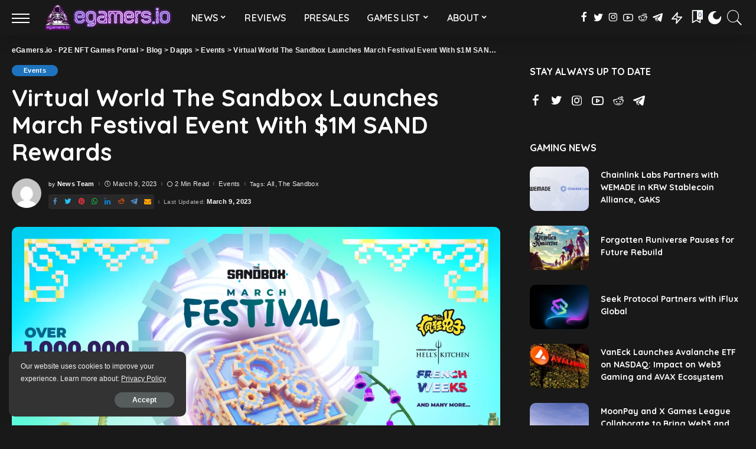

--- FILE ---
content_type: text/html; charset=UTF-8
request_url: https://egamers.io/virtual-world-the-sandbox-launches-march-festival-event-with-1m-sand-rewards/
body_size: 39255
content:
<!DOCTYPE html>
<html lang="en-US" prefix="og: https://ogp.me/ns#">
<head>
    <meta charset="UTF-8">
    <meta http-equiv="X-UA-Compatible" content="IE=edge">
    <meta name="viewport" content="width=device-width, initial-scale=1">
    <link rel="profile" href="https://gmpg.org/xfn/11">
	
<!-- Search Engine Optimization by Rank Math PRO - https://rankmath.com/ -->
<title>Virtual World The Sandbox Launches March Festival Event With $1M SAND Rewards - EGamers.io - P2E NFT Games Portal</title>
<meta name="description" content="The Sandbox, a virtual world and metaverse game, announced yesterday, Mar. 8, the launch of the March Festival event with over $1M in SAND rewards!"/>
<meta name="robots" content="follow, index, max-video-preview:-1, max-image-preview:large"/>
<link rel="preconnect" href="https://fonts.gstatic.com" crossorigin><link rel="preload" as="style" onload="this.onload=null;this.rel='stylesheet'" id="rb-preload-gfonts" href="https://fonts.googleapis.com/css?family=Quicksand%3A300%2C400%2C500%2C600%2C700%257CPoppins%3A400%2C400i%2C700%2C700i%257CMontserrat%3A400%2C500%2C600%2C700&amp;display=swap" crossorigin><noscript><link rel="stylesheet" id="rb-preload-gfonts" href="https://fonts.googleapis.com/css?family=Quicksand%3A300%2C400%2C500%2C600%2C700%257CPoppins%3A400%2C400i%2C700%2C700i%257CMontserrat%3A400%2C500%2C600%2C700&amp;display=swap"></noscript><link rel="canonical" href="https://egamers.io/virtual-world-the-sandbox-launches-march-festival-event-with-1m-sand-rewards/" />
<meta property="og:locale" content="en_US" />
<meta property="og:type" content="article" />
<meta property="og:title" content="Virtual World The Sandbox Launches March Festival Event With $1M SAND Rewards - EGamers.io - P2E NFT Games Portal" />
<meta property="og:description" content="The Sandbox, a virtual world and metaverse game, announced yesterday, Mar. 8, the launch of the March Festival event with over $1M in SAND rewards!" />
<meta property="og:url" content="https://egamers.io/virtual-world-the-sandbox-launches-march-festival-event-with-1m-sand-rewards/" />
<meta property="og:site_name" content="eGamers.io - P2E  NFT Games Portal" />
<meta property="article:publisher" content="https://www.facebook.com/BlockchainGames/" />
<meta property="article:author" content="https://www.facebook.com/profile.php?id=100018364007373" />
<meta property="article:tag" content="All" />
<meta property="article:tag" content="The Sandbox" />
<meta property="article:section" content="Events" />
<meta property="og:updated_time" content="2023-03-09T14:38:22+02:00" />
<meta property="fb:app_id" content="464999367489056" />
<meta property="og:image" content="https://egamers.io/wp-content/uploads/2023/03/virtual-world-the-sandbox-launches-march-festival-event-with-1m-sand-rewards.webp" />
<meta property="og:image:secure_url" content="https://egamers.io/wp-content/uploads/2023/03/virtual-world-the-sandbox-launches-march-festival-event-with-1m-sand-rewards.webp" />
<meta property="og:image:width" content="1920" />
<meta property="og:image:height" content="1080" />
<meta property="og:image:alt" content="The Sandbox, a virtual world and metaverse game, announced yesterday, Mar. 8, the launch of the March Festival event with over $1M in SAND rewards!" />
<meta property="og:image:type" content="image/webp" />
<meta property="article:published_time" content="2023-03-09T14:35:04+02:00" />
<meta property="article:modified_time" content="2023-03-09T14:38:22+02:00" />
<meta property="og:video" content="https://player.vimeo.com/video/805533258" />
<meta property="video:duration" content="47" />
<meta property="ya:ovs:upload_date" content="2023-03-07 08:42:23" />
<meta property="ya:ovs:allow_embed" content="true" />
<meta name="twitter:card" content="summary_large_image" />
<meta name="twitter:title" content="Virtual World The Sandbox Launches March Festival Event With $1M SAND Rewards - EGamers.io - P2E NFT Games Portal" />
<meta name="twitter:description" content="The Sandbox, a virtual world and metaverse game, announced yesterday, Mar. 8, the launch of the March Festival event with over $1M in SAND rewards!" />
<meta name="twitter:site" content="@egamers_io" />
<meta name="twitter:creator" content="@egamers_io" />
<meta name="twitter:image" content="https://egamers.io/wp-content/uploads/2023/03/virtual-world-the-sandbox-launches-march-festival-event-with-1m-sand-rewards.webp" />
<meta name="twitter:label1" content="Written by" />
<meta name="twitter:data1" content="News Team" />
<meta name="twitter:label2" content="Time to read" />
<meta name="twitter:data2" content="1 minute" />
<script type="application/ld+json" class="rank-math-schema-pro">{"@context":"https://schema.org","@graph":[{"@type":["NewsMediaOrganization","Organization"],"@id":"https://egamers.io/#organization","name":"eGamers.io","url":"https:","sameAs":["https://www.facebook.com/BlockchainGames/","https://twitter.com/egamers_io"],"logo":{"@type":"ImageObject","@id":"https://egamers.io/#logo","url":"http://egamers.io/wp-content/uploads/2021/03/egamers-logo-512-pwa-png.png","contentUrl":"http://egamers.io/wp-content/uploads/2021/03/egamers-logo-512-pwa-png.png","caption":"eGamers.io","inLanguage":"en-US","width":"512","height":"512"}},{"@type":"WebSite","@id":"https://egamers.io/#website","url":"https://egamers.io","name":"eGamers.io","publisher":{"@id":"https://egamers.io/#organization"},"inLanguage":"en-US"},{"@type":"ImageObject","@id":"https://egamers.io/wp-content/uploads/2023/03/virtual-world-the-sandbox-launches-march-festival-event-with-1m-sand-rewards.webp","url":"https://egamers.io/wp-content/uploads/2023/03/virtual-world-the-sandbox-launches-march-festival-event-with-1m-sand-rewards.webp","width":"1920","height":"1080","caption":"The Sandbox, a virtual world and metaverse game, announced yesterday, Mar. 8, the launch of the March Festival event with over $1M in SAND rewards!","inLanguage":"en-US"},{"@type":"BreadcrumbList","@id":"https://egamers.io/virtual-world-the-sandbox-launches-march-festival-event-with-1m-sand-rewards/#breadcrumb","itemListElement":[{"@type":"ListItem","position":"1","item":{"@id":"https:","name":"Home"}},{"@type":"ListItem","position":"2","item":{"@id":"https://egamers.io/category/dapps/blockchain-gaming-events/","name":"Events"}},{"@type":"ListItem","position":"3","item":{"@id":"https://egamers.io/virtual-world-the-sandbox-launches-march-festival-event-with-1m-sand-rewards/","name":"Virtual World The Sandbox Launches March Festival Event With $1M SAND Rewards"}}]},{"@type":"WebPage","@id":"https://egamers.io/virtual-world-the-sandbox-launches-march-festival-event-with-1m-sand-rewards/#webpage","url":"https://egamers.io/virtual-world-the-sandbox-launches-march-festival-event-with-1m-sand-rewards/","name":"Virtual World The Sandbox Launches March Festival Event With $1M SAND Rewards - EGamers.io - P2E NFT Games Portal","datePublished":"2023-03-09T14:35:04+02:00","dateModified":"2023-03-09T14:38:22+02:00","isPartOf":{"@id":"https://egamers.io/#website"},"primaryImageOfPage":{"@id":"https://egamers.io/wp-content/uploads/2023/03/virtual-world-the-sandbox-launches-march-festival-event-with-1m-sand-rewards.webp"},"inLanguage":"en-US","breadcrumb":{"@id":"https://egamers.io/virtual-world-the-sandbox-launches-march-festival-event-with-1m-sand-rewards/#breadcrumb"}},{"@type":"Person","@id":"https://egamers.io/author/egamers-news-team/","name":"News Team","url":"https://egamers.io/author/egamers-news-team/","image":{"@type":"ImageObject","@id":"https://egamers.io/wp-content/uploads/2021/02/egamers-footer-logo-blockchain-gaming-play-to-earn-150x150.jpg","url":"https://egamers.io/wp-content/uploads/2021/02/egamers-footer-logo-blockchain-gaming-play-to-earn-150x150.jpg","caption":"News Team","inLanguage":"en-US"},"sameAs":["https:"],"worksFor":{"@id":"https://egamers.io/#organization"}},{"headline":"Virtual World The Sandbox Launches March Festival Event With $1M SAND Rewards - EGamers.io - P2E NFT Games Portal","description":"The Sandbox, a virtual world and metaverse game, announced yesterday, Mar. 8, the launch of the March Festival event with over $1M in SAND rewards!","datePublished":"2023-03-09T14:35:04+02:00","dateModified":"2023-03-09T14:38:22+02:00","image":{"@id":"https://egamers.io/wp-content/uploads/2023/03/virtual-world-the-sandbox-launches-march-festival-event-with-1m-sand-rewards.webp"},"author":{"@id":"https://egamers.io/author/egamers-news-team/","name":"News Team"},"@type":"NewsArticle","copyrightYear":"2023","name":"Virtual World The Sandbox Launches March Festival Event With $1M SAND Rewards - EGamers.io - P2E NFT Games Portal","articleSection":"Events","@id":"https://egamers.io/virtual-world-the-sandbox-launches-march-festival-event-with-1m-sand-rewards/#schema-443165","isPartOf":{"@id":"https://egamers.io/virtual-world-the-sandbox-launches-march-festival-event-with-1m-sand-rewards/#webpage"},"publisher":{"@id":"https://egamers.io/#organization"},"inLanguage":"en-US","mainEntityOfPage":{"@id":"https://egamers.io/virtual-world-the-sandbox-launches-march-festival-event-with-1m-sand-rewards/#webpage"}},{"@type":"VideoObject","name":"MARCH FEST","description":"The Sandbox, a virtual world and metaverse game, announced yesterday, Mar. 8, the launch of the March Festival event with over $1M in SAND rewards!","uploadDate":"2023-03-07 08:42:23","thumbnailUrl":"http://egamers.io/wp-content/uploads/2023/03/march-fest.jpg","embedUrl":"https://player.vimeo.com/video/805533258","duration":"PT47S","width":"1920","height":"1080","isFamilyFriendly":"True","@id":"https://egamers.io/virtual-world-the-sandbox-launches-march-festival-event-with-1m-sand-rewards/#schema-443166","isPartOf":{"@id":"https://egamers.io/virtual-world-the-sandbox-launches-march-festival-event-with-1m-sand-rewards/#webpage"},"publisher":{"@id":"https://egamers.io/#organization"},"inLanguage":"en-US","mainEntityOfPage":{"@id":"https://egamers.io/virtual-world-the-sandbox-launches-march-festival-event-with-1m-sand-rewards/#webpage"}}]}</script>
<!-- /Rank Math WordPress SEO plugin -->

<link rel='dns-prefetch' href='//fonts.googleapis.com' />
<link rel="alternate" type="application/rss+xml" title="eGamers.io - P2E  NFT Games Portal &raquo; Feed" href="https://egamers.io/feed/" />
<link rel="alternate" type="application/rss+xml" title="eGamers.io - P2E  NFT Games Portal &raquo; Comments Feed" href="https://egamers.io/comments/feed/" />
<link rel="alternate" title="oEmbed (JSON)" type="application/json+oembed" href="https://egamers.io/wp-json/oembed/1.0/embed?url=https%3A%2F%2Fegamers.io%2Fvirtual-world-the-sandbox-launches-march-festival-event-with-1m-sand-rewards%2F" />
<link rel="alternate" title="oEmbed (XML)" type="text/xml+oembed" href="https://egamers.io/wp-json/oembed/1.0/embed?url=https%3A%2F%2Fegamers.io%2Fvirtual-world-the-sandbox-launches-march-festival-event-with-1m-sand-rewards%2F&#038;format=xml" />
<script type="application/ld+json">{"@context":"https://schema.org","@type":"Organization","legalName":"eGamers.io - P2E  NFT Games Portal","url":"https://egamers.io/","logo":"https://egamers.io/wp-content/uploads/2022/04/egamers-logo-header.png","sameAs":[" https://www.facebook.com/BlockchainGames/","https://twitter.com/egamers_io","https://www.instagram.com/egamersio/","https://www.youtube.com/channel/UCiHGZz2gt1a0okR5_lwrtNQ","https://www.reddit.com/r/egamersio/","https://t.me/egamersio"]}</script>
<style id='wp-img-auto-sizes-contain-inline-css'>
img:is([sizes=auto i],[sizes^="auto," i]){contain-intrinsic-size:3000px 1500px}
/*# sourceURL=wp-img-auto-sizes-contain-inline-css */
</style>

<style id='wp-emoji-styles-inline-css'>

	img.wp-smiley, img.emoji {
		display: inline !important;
		border: none !important;
		box-shadow: none !important;
		height: 1em !important;
		width: 1em !important;
		margin: 0 0.07em !important;
		vertical-align: -0.1em !important;
		background: none !important;
		padding: 0 !important;
	}
/*# sourceURL=wp-emoji-styles-inline-css */
</style>
<link rel='stylesheet' id='wp-block-library-css' href='https://egamers.io/wp-content/plugins/gutenberg/build/styles/block-library/style.min.css?ver=22.4.1' media='all' />
<style id='classic-theme-styles-inline-css'>
.wp-block-button__link{background-color:#32373c;border-radius:9999px;box-shadow:none;color:#fff;font-size:1.125em;padding:calc(.667em + 2px) calc(1.333em + 2px);text-decoration:none}.wp-block-file__button{background:#32373c;color:#fff}.wp-block-accordion-heading{margin:0}.wp-block-accordion-heading__toggle{background-color:inherit!important;color:inherit!important}.wp-block-accordion-heading__toggle:not(:focus-visible){outline:none}.wp-block-accordion-heading__toggle:focus,.wp-block-accordion-heading__toggle:hover{background-color:inherit!important;border:none;box-shadow:none;color:inherit;padding:var(--wp--preset--spacing--20,1em) 0;text-decoration:none}.wp-block-accordion-heading__toggle:focus-visible{outline:auto;outline-offset:0}
/*# sourceURL=https://egamers.io/wp-content/plugins/gutenberg/build/styles/block-library/classic.min.css */
</style>
<link rel='stylesheet' id='chain-wire-css' href='https://egamers.io/wp-content/plugins/chainwire-integration/public/css/chainwire-public.css?ver=1.0.27' media='all' />
<style id='global-styles-inline-css'>
:root{--wp--preset--aspect-ratio--square: 1;--wp--preset--aspect-ratio--4-3: 4/3;--wp--preset--aspect-ratio--3-4: 3/4;--wp--preset--aspect-ratio--3-2: 3/2;--wp--preset--aspect-ratio--2-3: 2/3;--wp--preset--aspect-ratio--16-9: 16/9;--wp--preset--aspect-ratio--9-16: 9/16;--wp--preset--color--black: #000000;--wp--preset--color--cyan-bluish-gray: #abb8c3;--wp--preset--color--white: #ffffff;--wp--preset--color--pale-pink: #f78da7;--wp--preset--color--vivid-red: #cf2e2e;--wp--preset--color--luminous-vivid-orange: #ff6900;--wp--preset--color--luminous-vivid-amber: #fcb900;--wp--preset--color--light-green-cyan: #7bdcb5;--wp--preset--color--vivid-green-cyan: #00d084;--wp--preset--color--pale-cyan-blue: #8ed1fc;--wp--preset--color--vivid-cyan-blue: #0693e3;--wp--preset--color--vivid-purple: #9b51e0;--wp--preset--gradient--vivid-cyan-blue-to-vivid-purple: linear-gradient(135deg,rgb(6,147,227) 0%,rgb(155,81,224) 100%);--wp--preset--gradient--light-green-cyan-to-vivid-green-cyan: linear-gradient(135deg,rgb(122,220,180) 0%,rgb(0,208,130) 100%);--wp--preset--gradient--luminous-vivid-amber-to-luminous-vivid-orange: linear-gradient(135deg,rgb(252,185,0) 0%,rgb(255,105,0) 100%);--wp--preset--gradient--luminous-vivid-orange-to-vivid-red: linear-gradient(135deg,rgb(255,105,0) 0%,rgb(207,46,46) 100%);--wp--preset--gradient--very-light-gray-to-cyan-bluish-gray: linear-gradient(135deg,rgb(238,238,238) 0%,rgb(169,184,195) 100%);--wp--preset--gradient--cool-to-warm-spectrum: linear-gradient(135deg,rgb(74,234,220) 0%,rgb(151,120,209) 20%,rgb(207,42,186) 40%,rgb(238,44,130) 60%,rgb(251,105,98) 80%,rgb(254,248,76) 100%);--wp--preset--gradient--blush-light-purple: linear-gradient(135deg,rgb(255,206,236) 0%,rgb(152,150,240) 100%);--wp--preset--gradient--blush-bordeaux: linear-gradient(135deg,rgb(254,205,165) 0%,rgb(254,45,45) 50%,rgb(107,0,62) 100%);--wp--preset--gradient--luminous-dusk: linear-gradient(135deg,rgb(255,203,112) 0%,rgb(199,81,192) 50%,rgb(65,88,208) 100%);--wp--preset--gradient--pale-ocean: linear-gradient(135deg,rgb(255,245,203) 0%,rgb(182,227,212) 50%,rgb(51,167,181) 100%);--wp--preset--gradient--electric-grass: linear-gradient(135deg,rgb(202,248,128) 0%,rgb(113,206,126) 100%);--wp--preset--gradient--midnight: linear-gradient(135deg,rgb(2,3,129) 0%,rgb(40,116,252) 100%);--wp--preset--font-size--small: 13px;--wp--preset--font-size--medium: 20px;--wp--preset--font-size--large: 36px;--wp--preset--font-size--x-large: 42px;--wp--preset--spacing--20: 0.44rem;--wp--preset--spacing--30: 0.67rem;--wp--preset--spacing--40: 1rem;--wp--preset--spacing--50: 1.5rem;--wp--preset--spacing--60: 2.25rem;--wp--preset--spacing--70: 3.38rem;--wp--preset--spacing--80: 5.06rem;--wp--preset--shadow--natural: 6px 6px 9px rgba(0, 0, 0, 0.2);--wp--preset--shadow--deep: 12px 12px 50px rgba(0, 0, 0, 0.4);--wp--preset--shadow--sharp: 6px 6px 0px rgba(0, 0, 0, 0.2);--wp--preset--shadow--outlined: 6px 6px 0px -3px rgb(255, 255, 255), 6px 6px rgb(0, 0, 0);--wp--preset--shadow--crisp: 6px 6px 0px rgb(0, 0, 0);}:where(body) { margin: 0; }:where(.is-layout-flex){gap: 0.5em;}:where(.is-layout-grid){gap: 0.5em;}body .is-layout-flex{display: flex;}.is-layout-flex{flex-wrap: wrap;align-items: center;}.is-layout-flex > :is(*, div){margin: 0;}body .is-layout-grid{display: grid;}.is-layout-grid > :is(*, div){margin: 0;}body{padding-top: 0px;padding-right: 0px;padding-bottom: 0px;padding-left: 0px;}a:where(:not(.wp-element-button)){text-decoration: underline;}:root :where(.wp-element-button, .wp-block-button__link){background-color: #32373c;border-width: 0;color: #fff;font-family: inherit;font-size: inherit;font-style: inherit;font-weight: inherit;letter-spacing: inherit;line-height: inherit;padding-top: calc(0.667em + 2px);padding-right: calc(1.333em + 2px);padding-bottom: calc(0.667em + 2px);padding-left: calc(1.333em + 2px);text-decoration: none;text-transform: inherit;}.has-black-color{color: var(--wp--preset--color--black) !important;}.has-cyan-bluish-gray-color{color: var(--wp--preset--color--cyan-bluish-gray) !important;}.has-white-color{color: var(--wp--preset--color--white) !important;}.has-pale-pink-color{color: var(--wp--preset--color--pale-pink) !important;}.has-vivid-red-color{color: var(--wp--preset--color--vivid-red) !important;}.has-luminous-vivid-orange-color{color: var(--wp--preset--color--luminous-vivid-orange) !important;}.has-luminous-vivid-amber-color{color: var(--wp--preset--color--luminous-vivid-amber) !important;}.has-light-green-cyan-color{color: var(--wp--preset--color--light-green-cyan) !important;}.has-vivid-green-cyan-color{color: var(--wp--preset--color--vivid-green-cyan) !important;}.has-pale-cyan-blue-color{color: var(--wp--preset--color--pale-cyan-blue) !important;}.has-vivid-cyan-blue-color{color: var(--wp--preset--color--vivid-cyan-blue) !important;}.has-vivid-purple-color{color: var(--wp--preset--color--vivid-purple) !important;}.has-black-background-color{background-color: var(--wp--preset--color--black) !important;}.has-cyan-bluish-gray-background-color{background-color: var(--wp--preset--color--cyan-bluish-gray) !important;}.has-white-background-color{background-color: var(--wp--preset--color--white) !important;}.has-pale-pink-background-color{background-color: var(--wp--preset--color--pale-pink) !important;}.has-vivid-red-background-color{background-color: var(--wp--preset--color--vivid-red) !important;}.has-luminous-vivid-orange-background-color{background-color: var(--wp--preset--color--luminous-vivid-orange) !important;}.has-luminous-vivid-amber-background-color{background-color: var(--wp--preset--color--luminous-vivid-amber) !important;}.has-light-green-cyan-background-color{background-color: var(--wp--preset--color--light-green-cyan) !important;}.has-vivid-green-cyan-background-color{background-color: var(--wp--preset--color--vivid-green-cyan) !important;}.has-pale-cyan-blue-background-color{background-color: var(--wp--preset--color--pale-cyan-blue) !important;}.has-vivid-cyan-blue-background-color{background-color: var(--wp--preset--color--vivid-cyan-blue) !important;}.has-vivid-purple-background-color{background-color: var(--wp--preset--color--vivid-purple) !important;}.has-black-border-color{border-color: var(--wp--preset--color--black) !important;}.has-cyan-bluish-gray-border-color{border-color: var(--wp--preset--color--cyan-bluish-gray) !important;}.has-white-border-color{border-color: var(--wp--preset--color--white) !important;}.has-pale-pink-border-color{border-color: var(--wp--preset--color--pale-pink) !important;}.has-vivid-red-border-color{border-color: var(--wp--preset--color--vivid-red) !important;}.has-luminous-vivid-orange-border-color{border-color: var(--wp--preset--color--luminous-vivid-orange) !important;}.has-luminous-vivid-amber-border-color{border-color: var(--wp--preset--color--luminous-vivid-amber) !important;}.has-light-green-cyan-border-color{border-color: var(--wp--preset--color--light-green-cyan) !important;}.has-vivid-green-cyan-border-color{border-color: var(--wp--preset--color--vivid-green-cyan) !important;}.has-pale-cyan-blue-border-color{border-color: var(--wp--preset--color--pale-cyan-blue) !important;}.has-vivid-cyan-blue-border-color{border-color: var(--wp--preset--color--vivid-cyan-blue) !important;}.has-vivid-purple-border-color{border-color: var(--wp--preset--color--vivid-purple) !important;}.has-vivid-cyan-blue-to-vivid-purple-gradient-background{background: var(--wp--preset--gradient--vivid-cyan-blue-to-vivid-purple) !important;}.has-light-green-cyan-to-vivid-green-cyan-gradient-background{background: var(--wp--preset--gradient--light-green-cyan-to-vivid-green-cyan) !important;}.has-luminous-vivid-amber-to-luminous-vivid-orange-gradient-background{background: var(--wp--preset--gradient--luminous-vivid-amber-to-luminous-vivid-orange) !important;}.has-luminous-vivid-orange-to-vivid-red-gradient-background{background: var(--wp--preset--gradient--luminous-vivid-orange-to-vivid-red) !important;}.has-very-light-gray-to-cyan-bluish-gray-gradient-background{background: var(--wp--preset--gradient--very-light-gray-to-cyan-bluish-gray) !important;}.has-cool-to-warm-spectrum-gradient-background{background: var(--wp--preset--gradient--cool-to-warm-spectrum) !important;}.has-blush-light-purple-gradient-background{background: var(--wp--preset--gradient--blush-light-purple) !important;}.has-blush-bordeaux-gradient-background{background: var(--wp--preset--gradient--blush-bordeaux) !important;}.has-luminous-dusk-gradient-background{background: var(--wp--preset--gradient--luminous-dusk) !important;}.has-pale-ocean-gradient-background{background: var(--wp--preset--gradient--pale-ocean) !important;}.has-electric-grass-gradient-background{background: var(--wp--preset--gradient--electric-grass) !important;}.has-midnight-gradient-background{background: var(--wp--preset--gradient--midnight) !important;}.has-small-font-size{font-size: var(--wp--preset--font-size--small) !important;}.has-medium-font-size{font-size: var(--wp--preset--font-size--medium) !important;}.has-large-font-size{font-size: var(--wp--preset--font-size--large) !important;}.has-x-large-font-size{font-size: var(--wp--preset--font-size--x-large) !important;}
:where(.wp-block-columns.is-layout-flex){gap: 2em;}:where(.wp-block-columns.is-layout-grid){gap: 2em;}
:root :where(.wp-block-pullquote){font-size: 1.5em;line-height: 1.6;}
:where(.wp-block-post-template.is-layout-flex){gap: 1.25em;}:where(.wp-block-post-template.is-layout-grid){gap: 1.25em;}
:where(.wp-block-term-template.is-layout-flex){gap: 1.25em;}:where(.wp-block-term-template.is-layout-grid){gap: 1.25em;}
/*# sourceURL=global-styles-inline-css */
</style>
<link rel='stylesheet' id='pixwell-main-css' href='https://egamers.io/wp-content/themes/pixwell/assets/css/main.css?ver=10.2' media='all' />
<link rel='stylesheet' id='pixwell-dynamic-css-css' href='https://egamers.io/wp-content/themes/pixwell/assets/css/dynamic.css?ver=1758294635' media='all' />
<script src="https://egamers.io/wp-includes/js/jquery/jquery.min.js?ver=3.7.1" id="jquery-core-js"></script>
<script src="https://egamers.io/wp-includes/js/jquery/jquery-migrate.min.js?ver=3.4.1" id="jquery-migrate-js"></script>
<link rel="preload" href="https://egamers.io/wp-content/themes/pixwell/assets/fonts/ruby-icon.woff" as="font" type="font/woff" crossorigin="anonymous"> <link rel="https://api.w.org/" href="https://egamers.io/wp-json/" /><link rel="alternate" title="JSON" type="application/json" href="https://egamers.io/wp-json/wp/v2/posts/79610" /><link rel="EditURI" type="application/rsd+xml" title="RSD" href="https://egamers.io/xmlrpc.php?rsd" />
<meta name="generator" content="WordPress 6.9" />
<link rel='shortlink' href='https://egamers.io/?p=79610' />
<script type="application/ld+json">{"@context":"https://schema.org","@type":"WebSite","@id":"https://egamers.io/#website","url":"https://egamers.io/","name":"eGamers.io - P2E  NFT Games Portal","potentialAction":{"@type":"SearchAction","target":"https://egamers.io/?s={search_term_string}","query-input":"required name=search_term_string"}}</script>
<meta name="generator" content="Elementor 3.34.3; features: additional_custom_breakpoints; settings: css_print_method-external, google_font-enabled, font_display-swap">
<meta name="twitter:card" content="summary_large_image" /><meta name="twitter:title" content="Virtual World The Sandbox Launches March Festival Event With $1M SAND Rewards" /><meta name="twitter:description" content="The Sandbox, a virtual world and metaverse game, announced yesterday, Mar. 8, the launch of the March Festival event with over $1M in SAND rewards! Participants will have to complete 300 quests amongst the March events&amp;nbsp;to be guaranteed winners.&amp;nbsp;This event will run until April 4th, covering nearly 30 experiences throughout 27 days. Read more details [&amp;hellip;]" /><meta name="twitter:image" content="https://egamers.io/wp-content/uploads/2023/03/virtual-world-the-sandbox-launches-march-festival-event-with-1m-sand-rewards.webp" /><meta property="og:type" content="article" /><meta property="og:title" content="Virtual World The Sandbox Launches March Festival Event With $1M SAND Rewards" /><meta property="og:description" content="The Sandbox, a virtual world and metaverse game, announced yesterday, Mar. 8, the launch of the March Festival event with over $1M in SAND rewards! Participants will have to complete 300 quests amongst the March events&amp;nbsp;to be guaranteed winners.&amp;nbsp;This event will run until April 4th, covering nearly 30 experiences throughout 27 days. Read more details [&amp;hellip;]" /><meta property="og:image" content="https://egamers.io/wp-content/uploads/2023/03/virtual-world-the-sandbox-launches-march-festival-event-with-1m-sand-rewards.webp" />			<style>
				.e-con.e-parent:nth-of-type(n+4):not(.e-lazyloaded):not(.e-no-lazyload),
				.e-con.e-parent:nth-of-type(n+4):not(.e-lazyloaded):not(.e-no-lazyload) * {
					background-image: none !important;
				}
				@media screen and (max-height: 1024px) {
					.e-con.e-parent:nth-of-type(n+3):not(.e-lazyloaded):not(.e-no-lazyload),
					.e-con.e-parent:nth-of-type(n+3):not(.e-lazyloaded):not(.e-no-lazyload) * {
						background-image: none !important;
					}
				}
				@media screen and (max-height: 640px) {
					.e-con.e-parent:nth-of-type(n+2):not(.e-lazyloaded):not(.e-no-lazyload),
					.e-con.e-parent:nth-of-type(n+2):not(.e-lazyloaded):not(.e-no-lazyload) * {
						background-image: none !important;
					}
				}
			</style>
			<script id="google_gtagjs" src="https://egamers.io/?local_ga_js=561f5e41ccf9adb83c0bbda28c2e6255" async></script>
<script id="google_gtagjs-inline">
window.dataLayer = window.dataLayer || [];function gtag(){dataLayer.push(arguments);}gtag('js', new Date());gtag('config', 'G-5PEFNF5RQ0', {'anonymize_ip': true} );
</script>
		<meta property="og:title" content="Virtual World The Sandbox Launches March Festival Event With $1M SAND Rewards"/>
				<meta property="og:url" content="https://egamers.io/virtual-world-the-sandbox-launches-march-festival-event-with-1m-sand-rewards/"/>
		<meta property="og:site_name" content="eGamers.io &#8211; P2E  NFT Games Portal"/>
					<meta property="og:image" content="https://egamers.io/wp-content/uploads/2023/03/virtual-world-the-sandbox-launches-march-festival-event-with-1m-sand-rewards-1600x900.webp"/>
		<script type="application/ld+json">{"@context":"http://schema.org","@type":"BreadcrumbList","itemListElement":[{"@type":"ListItem","position":5,"item":{"@id":"https://egamers.io/virtual-world-the-sandbox-launches-march-festival-event-with-1m-sand-rewards/","name":"Virtual World The Sandbox Launches March Festival Event With $1M SAND Rewards"}},{"@type":"ListItem","position":4,"item":{"@id":"https://egamers.io/category/dapps/blockchain-gaming-events/","name":"Events"}},{"@type":"ListItem","position":3,"item":{"@id":"https://egamers.io/category/dapps/","name":"Dapps"}},{"@type":"ListItem","position":2,"item":{"@id":"https://egamers.io/blog/","name":"Blog"}},{"@type":"ListItem","position":1,"item":{"@id":"https://egamers.io","name":"eGamers.io - P2E  NFT Games Portal"}}]}</script>
<link rel="icon" href="https://egamers.io/wp-content/uploads/2019/12/cropped-EGAMERS-icon-32x32.png" sizes="32x32" />
<link rel="icon" href="https://egamers.io/wp-content/uploads/2019/12/cropped-EGAMERS-icon-192x192.png" sizes="192x192" />
<link rel="apple-touch-icon" href="https://egamers.io/wp-content/uploads/2019/12/cropped-EGAMERS-icon-180x180.png" />
<meta name="msapplication-TileImage" content="https://egamers.io/wp-content/uploads/2019/12/cropped-EGAMERS-icon-270x270.png" />
		<style id="wp-custom-css">
			.single-post .rbc-container {
    max-width: 1400px;
}

[data-theme="dark"] {
  background-color: #191919 !important;
}		</style>
		</head>
<body class="wp-singular post-template-default single single-post postid-79610 single-format-standard wp-custom-logo wp-embed-responsive wp-theme-pixwell wp-child-theme-pixwell-child elementor-default elementor-kit-73569 is-single-1 sticky-nav smart-sticky is-tooltips is-backtop block-header-1 w-header-1 cat-icon-round ele-round feat-round is-parallax-feat is-fmask mh-p-link mh-p-excerpt" data-theme="dark">
<div id="site" class="site">
	        <aside id="off-canvas-section" class="off-canvas-wrap light-style is-hidden">
            <div class="close-panel-wrap tooltips-n">
                <a href="#" id="off-canvas-close-btn" title="Close Panel"><i class="btn-close"></i></a>
            </div>
            <div class="off-canvas-holder">
                                    <div class="off-canvas-header is-light-text">
                        <div class="header-inner">
                                                            <a href="https://egamers.io/" class="off-canvas-logo">
                                    <img loading="lazy" src="https://egamers.io/wp-content/uploads/2021/02/egamers-final-cut.png" alt="eGamers.io &#8211; P2E  NFT Games Portal" height="848" width="845" loading="lazy">
                                </a>
                                                            <div class="off-canvas-subscribe btn-wrap">
                                    <a href="https://t.me/NFTGiveaway" rel="nofollow" class="subscribe-link" title="FREE NFTS"><i class="rbi rbi-paperplane"></i><span>FREE NFTS</span></a>
                                </div>
                                                        <aside class="inner-bottom">
                                                                    <div class="off-canvas-social">
                                        <a class="social-link-facebook" title="Facebook" href="https://www.facebook.com/BlockchainGames/" target="_blank" rel="noopener nofollow"><i class="rbi rbi-facebook"></i></a><a class="social-link-twitter" title="Twitter" href="https://twitter.com/egamers_io" target="_blank" rel="noopener nofollow"><i class="rbi rbi-twitter"></i></a><a class="social-link-instagram" title="Instagram" href="https://www.instagram.com/egamersio/" target="_blank" rel="noopener nofollow"><i class="rbi rbi-instagram"></i></a><a class="social-link-youtube" title="YouTube" href="https://www.youtube.com/channel/UCiHGZz2gt1a0okR5_lwrtNQ" target="_blank" rel="noopener nofollow"><i class="rbi rbi-youtube-o"></i></a><a class="social-link-reddit" title="Reddit" href="https://www.reddit.com/r/egamersio/" target="_blank" rel="noopener nofollow"><i class="rbi rbi-reddit"></i></a><a class="social-link-telegram" title="Telegram" href="https://t.me/egamersio" target="_blank" rel="noopener nofollow"><i class="rbi rbi-telegram"></i></a>                                    </div>
                                                                    <div class="inner-bottom-right">
                                        <aside class="bookmark-section">
	<a class="bookmark-link" href="https://egamers.io/my-bookmarks/" title="Bookmarks">
		<span class="bookmark-icon"><i><svg class="svg-icon" aria-hidden="true" role="img" focusable="false" xmlns="http://www.w3.org/2000/svg" viewBox="0 0 512 512"><path fill="currentColor" d="M391.416,0H120.584c-17.778,0-32.242,14.464-32.242,32.242v460.413c0,7.016,3.798,13.477,9.924,16.895 c2.934,1.638,6.178,2.45,9.421,2.45c3.534,0,7.055-0.961,10.169-2.882l138.182-85.312l138.163,84.693 c5.971,3.669,13.458,3.817,19.564,0.387c6.107-3.418,9.892-9.872,9.892-16.875V32.242C423.657,14.464,409.194,0,391.416,0z  M384.967,457.453l-118.85-72.86c-6.229-3.817-14.07-3.798-20.28,0.032l-118.805,73.35V38.69h257.935V457.453z" /></svg></i><span class="bookmark-counter rb-counter">0</span></span>
	</a>
</aside>                                    </div>
                                                            </aside>
                        </div>
                    </div>
                                <div class="off-canvas-inner is-dark-text">
                    <nav id="off-canvas-nav" class="off-canvas-nav">
                        <ul id="off-canvas-menu" class="off-canvas-menu rb-menu is-clicked"><li id="menu-item-49916" class="menu-item menu-item-type-taxonomy menu-item-object-category menu-item-has-children menu-item-49916"><a href="https://egamers.io/category/blockchain-games/"><span>NEWS</span></a>
<ul class="sub-menu">
	<li id="menu-item-49917" class="menu-item menu-item-type-taxonomy menu-item-object-category menu-item-49917"><a href="https://egamers.io/category/metaverse/"><span>METAVERSE</span></a></li>
	<li id="menu-item-41532" class="menu-item menu-item-type-taxonomy menu-item-object-category menu-item-41532"><a href="https://egamers.io/category/blockchain-games/interviews/"><span>INTERVIEWS</span></a></li>
	<li id="menu-item-41539" class="menu-item menu-item-type-taxonomy menu-item-object-category menu-item-41539"><a href="https://egamers.io/category/featured/"><span>FEATURED</span></a></li>
	<li id="menu-item-41540" class="menu-item menu-item-type-taxonomy menu-item-object-category menu-item-41540"><a href="https://egamers.io/category/featured/editorial/"><span>EDITORIAL</span></a></li>
	<li id="menu-item-41534" class="menu-item menu-item-type-taxonomy menu-item-object-category menu-item-41534"><a href="https://egamers.io/category/blockchain-games/nft-giveaways/"><span>GIVEAWAYS</span></a></li>
	<li id="menu-item-41545" class="menu-item menu-item-type-custom menu-item-object-custom menu-item-41545"><a href="https:/tag/blockchain-gaming-digest/"><span>WEEKLY DIGEST</span></a></li>
	<li id="menu-item-41537" class="menu-item menu-item-type-taxonomy menu-item-object-category menu-item-41537"><a href="https://egamers.io/category/press-release/"><span>PRESS RELEASE</span></a></li>
	<li id="menu-item-41538" class="menu-item menu-item-type-taxonomy menu-item-object-category menu-item-has-children menu-item-41538"><a href="https://egamers.io/category/dapps/"><span>DAPPS</span></a>
	<ul class="sub-menu">
		<li id="menu-item-41546" class="menu-item menu-item-type-taxonomy menu-item-object-category menu-item-41546"><a href="https://egamers.io/category/dapps/collectibles/"><span>COLLECTIBLES</span></a></li>
		<li id="menu-item-41547" class="menu-item menu-item-type-taxonomy menu-item-object-category current-post-ancestor current-menu-parent current-post-parent menu-item-41547"><a href="https://egamers.io/category/dapps/blockchain-gaming-events/"><span>EVENTS</span></a></li>
		<li id="menu-item-41548" class="menu-item menu-item-type-taxonomy menu-item-object-category menu-item-41548"><a href="https://egamers.io/category/dapps/crypto-gambling/"><span>GAMBLING</span></a></li>
		<li id="menu-item-41549" class="menu-item menu-item-type-taxonomy menu-item-object-category menu-item-41549"><a href="https://egamers.io/category/dapps/decentralized-social-media/"><span>SOCIAL MEDIA</span></a></li>
		<li id="menu-item-41550" class="menu-item menu-item-type-taxonomy menu-item-object-category menu-item-41550"><a href="https://egamers.io/category/technology/"><span>TECHNOLOGY</span></a></li>
	</ul>
</li>
	<li id="menu-item-41536" class="menu-item menu-item-type-custom menu-item-object-custom menu-item-41536"><a href="https:/tag/all/"><span>MORE NEWS</span></a></li>
</ul>
</li>
<li id="menu-item-49918" class="menu-item menu-item-type-taxonomy menu-item-object-category menu-item-49918"><a href="https://egamers.io/category/blockchain-games/reviews/"><span>REVIEWS</span></a></li>
<li id="menu-item-41533" class="menu-item menu-item-type-taxonomy menu-item-object-category menu-item-41533"><a href="https://egamers.io/category/blockchain-games/presales/"><span>PRESALES</span></a></li>
<li id="menu-item-42455" class="menu-item menu-item-type-custom menu-item-object-custom menu-item-has-children menu-item-42455"><a href="#"><span>GAMES LIST</span></a>
<ul class="sub-menu">
	<li id="menu-item-42601" class="menu-item menu-item-type-post_type menu-item-object-page menu-item-42601"><a href="https://egamers.io/blockchain-games-list/"><span>BLOCKCHAIN GAMES LIST</span></a></li>
	<li id="menu-item-43351" class="menu-item menu-item-type-post_type menu-item-object-page menu-item-43351"><a href="https://egamers.io/vulcan-forged-games/"><span>VULCAN FORGED GAMES LIST</span></a></li>
	<li id="menu-item-41559" class="menu-item menu-item-type-post_type menu-item-object-page menu-item-41559"><a href="https://egamers.io/enjin-multiverse-explained/"><span>THE MULTIVERSE EXPLAINED</span></a></li>
	<li id="menu-item-41558" class="menu-item menu-item-type-post_type menu-item-object-page menu-item-41558"><a href="https://egamers.io/the-best-dapps-live-rankings/"><span>DAPPS RANKED LIST</span></a></li>
</ul>
</li>
<li id="menu-item-41560" class="menu-item menu-item-type-custom menu-item-object-custom menu-item-has-children menu-item-41560"><a href="#"><span>ABOUT</span></a>
<ul class="sub-menu">
	<li id="menu-item-41561" class="menu-item menu-item-type-post_type menu-item-object-page menu-item-41561"><a href="https://egamers.io/about-us/"><span>ABOUT US</span></a></li>
	<li id="menu-item-41554" class="menu-item menu-item-type-post_type menu-item-object-page menu-item-41554"><a href="https://egamers.io/blockchain-gaming-guilds/"><span>GAMING GUILDS</span></a></li>
	<li id="menu-item-65319" class="menu-item menu-item-type-post_type menu-item-object-page menu-item-65319"><a href="https://egamers.io/advertisement-services/"><span>ADVERTISEMENT</span></a></li>
	<li id="menu-item-41562" class="menu-item menu-item-type-post_type menu-item-object-page menu-item-41562"><a href="https://egamers.io/contact-us/"><span>CONTACT</span></a></li>
	<li id="menu-item-42460" class="menu-item menu-item-type-custom menu-item-object-custom menu-item-has-children menu-item-42460"><a href="#"><span>OPTIONS</span></a>
	<ul class="sub-menu">
		<li id="menu-item-41551" class="menu-item menu-item-type-post_type menu-item-object-page menu-item-41551"><a href="https://egamers.io/arkane-network-platform/"><span>BUILD WITH VENLY</span></a></li>
		<li id="menu-item-42461" class="menu-item menu-item-type-custom menu-item-object-custom menu-item-has-children menu-item-42461"><a href="#"><span>PAST EVENTS</span></a>
		<ul class="sub-menu">
			<li id="menu-item-42458" class="menu-item menu-item-type-post_type menu-item-object-page menu-item-42458"><a href="https://egamers.io/giveawaywarz/"><span>GIVEAWAY WARZ</span></a></li>
			<li id="menu-item-42459" class="menu-item menu-item-type-post_type menu-item-object-page menu-item-42459"><a href="https://egamers.io/gg/"><span>GLOBAL GUERILLAS</span></a></li>
		</ul>
</li>
	</ul>
</li>
</ul>
</li>
</ul>                    </nav>
                                    </div>
            </div>
        </aside>
            <div class="site-outer">
        <div class="site-mask"></div>
		<header id="site-header" class="header-wrap header-1">
	<div class="navbar-outer">
		<div class="navbar-wrap">
				<aside id="mobile-navbar" class="mobile-navbar">
    <div class="mobile-nav-inner rb-p20-gutter">
                    <div class="m-nav-left">
                <a href="#" class="off-canvas-trigger btn-toggle-wrap btn-toggle-bold"><span class="btn-toggle"><span class="off-canvas-toggle"><span class="icon-toggle"></span></span></span></a>
            </div>
            <div class="m-nav-centered">
                	<aside class="logo-mobile-wrap is-logo-image">
		<a href="https://egamers.io/" class="logo-mobile logo default">
			<img height="67" width="250" src="https://egamers.io/wp-content/uploads/2022/04/egamers-logo-header.png" alt="eGamers.io - P2E  NFT Games Portal">
		</a>
                    <a href="https://egamers.io/" class="logo-mobile logo dark">
                <img height="67" width="250" src="https://egamers.io/wp-content/uploads/2022/04/egamers-logo-header.png" alt="eGamers.io - P2E  NFT Games Portal">
            </a>
        	</aside>
            </div>
            <div class="m-nav-right">
                                                    <aside class="header-dark-mode">
        <span class="dark-mode-toggle">
            <span class="mode-icons">
                <span class="dark-mode-icon mode-icon-dark"><svg class="svg-icon" aria-hidden="true" role="img" focusable="false" xmlns="http://www.w3.org/2000/svg" viewBox="0 0 512 512"><path fill="currentColor" d="M507.681,209.011c-1.297-6.991-7.324-12.111-14.433-12.262c-7.104-0.122-13.347,4.711-14.936,11.643 c-15.26,66.497-73.643,112.94-141.978,112.94c-80.321,0-145.667-65.346-145.667-145.666c0-68.335,46.443-126.718,112.942-141.976 c6.93-1.59,11.791-7.826,11.643-14.934c-0.149-7.108-5.269-13.136-12.259-14.434C287.546,1.454,271.735,0,256,0 C187.62,0,123.333,26.629,74.98,74.981C26.628,123.333,0,187.62,0,256s26.628,132.667,74.98,181.019 C123.333,485.371,187.62,512,256,512s132.667-26.629,181.02-74.981C485.372,388.667,512,324.38,512,256 C512,240.278,510.546,224.469,507.681,209.011z" /></svg></span>
                <span class="dark-mode-icon mode-icon-default"><svg class="svg-icon" aria-hidden="true" role="img" focusable="false" xmlns="http://www.w3.org/2000/svg" viewBox="0 0 512 512"><path fill="currentColor" d="M507.681,209.011c-1.297-6.991-7.323-12.112-14.433-12.262c-7.145-0.155-13.346,4.712-14.936,11.642 c-15.26,66.498-73.643,112.941-141.978,112.941c-80.321,0-145.667-65.346-145.667-145.666 c0-68.335,46.443-126.718,112.942-141.976c6.93-1.59,11.791-7.827,11.643-14.934c-0.149-7.108-5.269-13.136-12.259-14.434 C287.545,1.454,271.735,0,256,0C187.62,0,123.333,26.629,74.98,74.981C26.629,123.333,0,187.62,0,256 s26.629,132.667,74.98,181.019C123.333,485.371,187.62,512,256,512s132.667-26.629,181.02-74.981 C485.371,388.667,512,324.38,512,256C512,240.278,510.547,224.469,507.681,209.011z M256,482C131.383,482,30,380.617,30,256 c0-118.227,91.264-215.544,207.036-225.212c-14.041,9.63-26.724,21.303-37.513,34.681 c-25.058,31.071-38.857,70.207-38.857,110.197c0,96.863,78.804,175.666,175.667,175.666c39.99,0,79.126-13.8,110.197-38.857 c13.378-10.789,25.051-23.471,34.682-37.511C471.544,390.736,374.228,482,256,482z" /></svg></span>
            </span>
        </span>
    </aside>
	                <div class="mobile-search">
	<a href="#" title="Search" class="search-icon nav-search-link"><i class="rbi rbi-search-light"></i></a>
	<div class="navbar-search-popup header-lightbox">
		<div class="navbar-search-form"><form role="search" method="get" class="search-form" action="https://egamers.io/">
				<label>
					<span class="screen-reader-text">Search for:</span>
					<input type="search" class="search-field" placeholder="Search &hellip;" value="" name="s" />
				</label>
				<input type="submit" class="search-submit" value="Search" />
			</form></div>
	</div>
</div>
                            </div>
            </div>
</aside>
<aside id="mobile-sticky-nav" class="mobile-sticky-nav">
    <div class="mobile-navbar mobile-sticky-inner">
        <div class="mobile-nav-inner rb-p20-gutter">
                            <div class="m-nav-left">
                    <a href="#" class="off-canvas-trigger btn-toggle-wrap btn-toggle-bold"><span class="btn-toggle"><span class="off-canvas-toggle"><span class="icon-toggle"></span></span></span></a>
                </div>
                <div class="m-nav-centered">
                    	<aside class="logo-mobile-wrap is-logo-image">
		<a href="https://egamers.io/" class="logo-mobile logo default">
			<img height="67" width="250" src="https://egamers.io/wp-content/uploads/2022/04/egamers-logo-header.png" alt="eGamers.io - P2E  NFT Games Portal">
		</a>
                    <a href="https://egamers.io/" class="logo-mobile logo dark">
                <img height="67" width="250" src="https://egamers.io/wp-content/uploads/2022/04/egamers-logo-header.png" alt="eGamers.io - P2E  NFT Games Portal">
            </a>
        	</aside>
                </div>
                <div class="m-nav-right">
                                                                <aside class="header-dark-mode">
        <span class="dark-mode-toggle">
            <span class="mode-icons">
                <span class="dark-mode-icon mode-icon-dark"><svg class="svg-icon" aria-hidden="true" role="img" focusable="false" xmlns="http://www.w3.org/2000/svg" viewBox="0 0 512 512"><path fill="currentColor" d="M507.681,209.011c-1.297-6.991-7.324-12.111-14.433-12.262c-7.104-0.122-13.347,4.711-14.936,11.643 c-15.26,66.497-73.643,112.94-141.978,112.94c-80.321,0-145.667-65.346-145.667-145.666c0-68.335,46.443-126.718,112.942-141.976 c6.93-1.59,11.791-7.826,11.643-14.934c-0.149-7.108-5.269-13.136-12.259-14.434C287.546,1.454,271.735,0,256,0 C187.62,0,123.333,26.629,74.98,74.981C26.628,123.333,0,187.62,0,256s26.628,132.667,74.98,181.019 C123.333,485.371,187.62,512,256,512s132.667-26.629,181.02-74.981C485.372,388.667,512,324.38,512,256 C512,240.278,510.546,224.469,507.681,209.011z" /></svg></span>
                <span class="dark-mode-icon mode-icon-default"><svg class="svg-icon" aria-hidden="true" role="img" focusable="false" xmlns="http://www.w3.org/2000/svg" viewBox="0 0 512 512"><path fill="currentColor" d="M507.681,209.011c-1.297-6.991-7.323-12.112-14.433-12.262c-7.145-0.155-13.346,4.712-14.936,11.642 c-15.26,66.498-73.643,112.941-141.978,112.941c-80.321,0-145.667-65.346-145.667-145.666 c0-68.335,46.443-126.718,112.942-141.976c6.93-1.59,11.791-7.827,11.643-14.934c-0.149-7.108-5.269-13.136-12.259-14.434 C287.545,1.454,271.735,0,256,0C187.62,0,123.333,26.629,74.98,74.981C26.629,123.333,0,187.62,0,256 s26.629,132.667,74.98,181.019C123.333,485.371,187.62,512,256,512s132.667-26.629,181.02-74.981 C485.371,388.667,512,324.38,512,256C512,240.278,510.547,224.469,507.681,209.011z M256,482C131.383,482,30,380.617,30,256 c0-118.227,91.264-215.544,207.036-225.212c-14.041,9.63-26.724,21.303-37.513,34.681 c-25.058,31.071-38.857,70.207-38.857,110.197c0,96.863,78.804,175.666,175.667,175.666c39.99,0,79.126-13.8,110.197-38.857 c13.378-10.789,25.051-23.471,34.682-37.511C471.544,390.736,374.228,482,256,482z" /></svg></span>
            </span>
        </span>
    </aside>
	                    <div class="mobile-search">
	<a href="#" title="Search" class="search-icon nav-search-link"><i class="rbi rbi-search-light"></i></a>
	<div class="navbar-search-popup header-lightbox">
		<div class="navbar-search-form"><form role="search" method="get" class="search-form" action="https://egamers.io/">
				<label>
					<span class="screen-reader-text">Search for:</span>
					<input type="search" class="search-field" placeholder="Search &hellip;" value="" name="s" />
				</label>
				<input type="submit" class="search-submit" value="Search" />
			</form></div>
	</div>
</div>
                                    </div>
                    </div>
    </div>
</aside>
			<div class="rbc-container navbar-holder is-main-nav">
				<div class="navbar-inner rb-m20-gutter">
					<div class="navbar-left">
							<a href="#" class="off-canvas-trigger btn-toggle-wrap btn-toggle-bold"><span class="btn-toggle"><span class="off-canvas-toggle"><span class="icon-toggle"></span></span></span></a>
							<div class="logo-wrap is-logo-image site-branding">
					<a href="https://egamers.io/" class="logo default" title="eGamers.io - P2E  NFT Games Portal">
				<img class="logo-default logo-retina" height="67" width="250" src="https://egamers.io/wp-content/uploads/2022/04/egamers-logo-header.png" srcset="https://egamers.io/wp-content/uploads/2022/04/egamers-logo-header.png 1x, https://egamers.io/wp-content/uploads/2022/04/egamers-logo-retina-ready.png 2x" alt="eGamers.io - P2E  NFT Games Portal">
			</a>
                            <a href="https://egamers.io/" class="logo dark" title="eGamers.io - P2E  NFT Games Portal">
                    <img class="logo-default logo-retina" height="67" width="250" src="https://egamers.io/wp-content/uploads/2022/04/egamers-logo-header.png" srcset="https://egamers.io/wp-content/uploads/2022/04/egamers-logo-header.png 1x, https://egamers.io/wp-content/uploads/2022/04/egamers-logo-retina-ready.png 2x" alt="eGamers.io - P2E  NFT Games Portal">
                </a>
            			</div>
						<nav id="site-navigation" class="main-menu-wrap" aria-label="main menu">
	<ul id="main-menu" class="main-menu rb-menu" itemscope itemtype="https://www.schema.org/SiteNavigationElement"><li class="menu-item menu-item-type-taxonomy menu-item-object-category menu-item-has-children menu-item-49916" itemprop="name"><a href="https://egamers.io/category/blockchain-games/" itemprop="url"><span>NEWS</span></a>
<ul class="sub-menu">
	<li class="menu-item menu-item-type-taxonomy menu-item-object-category menu-item-49917" itemprop="name"><a href="https://egamers.io/category/metaverse/" itemprop="url"><span>METAVERSE</span></a></li>	<li class="menu-item menu-item-type-taxonomy menu-item-object-category menu-item-41532" itemprop="name"><a href="https://egamers.io/category/blockchain-games/interviews/" itemprop="url"><span>INTERVIEWS</span></a></li>	<li class="menu-item menu-item-type-taxonomy menu-item-object-category menu-item-41539" itemprop="name"><a href="https://egamers.io/category/featured/" itemprop="url"><span>FEATURED</span></a></li>	<li class="menu-item menu-item-type-taxonomy menu-item-object-category menu-item-41540" itemprop="name"><a href="https://egamers.io/category/featured/editorial/" itemprop="url"><span>EDITORIAL</span></a></li>	<li class="menu-item menu-item-type-taxonomy menu-item-object-category menu-item-41534" itemprop="name"><a href="https://egamers.io/category/blockchain-games/nft-giveaways/" itemprop="url"><span>GIVEAWAYS</span></a></li>	<li class="menu-item menu-item-type-custom menu-item-object-custom menu-item-41545" itemprop="name"><a href="https:/tag/blockchain-gaming-digest/" itemprop="url"><span>WEEKLY DIGEST</span></a></li>	<li class="menu-item menu-item-type-taxonomy menu-item-object-category menu-item-41537" itemprop="name"><a href="https://egamers.io/category/press-release/" itemprop="url"><span>PRESS RELEASE</span></a></li>	<li class="menu-item menu-item-type-taxonomy menu-item-object-category menu-item-has-children menu-item-41538" itemprop="name"><a href="https://egamers.io/category/dapps/" itemprop="url"><span>DAPPS</span></a>
	<ul class="sub-menu">
		<li class="menu-item menu-item-type-taxonomy menu-item-object-category menu-item-41546" itemprop="name"><a href="https://egamers.io/category/dapps/collectibles/" itemprop="url"><span>COLLECTIBLES</span></a></li>		<li class="menu-item menu-item-type-taxonomy menu-item-object-category current-post-ancestor current-menu-parent current-post-parent menu-item-41547" itemprop="name"><a href="https://egamers.io/category/dapps/blockchain-gaming-events/" itemprop="url"><span>EVENTS</span></a></li>		<li class="menu-item menu-item-type-taxonomy menu-item-object-category menu-item-41548" itemprop="name"><a href="https://egamers.io/category/dapps/crypto-gambling/" itemprop="url"><span>GAMBLING</span></a></li>		<li class="menu-item menu-item-type-taxonomy menu-item-object-category menu-item-41549" itemprop="name"><a href="https://egamers.io/category/dapps/decentralized-social-media/" itemprop="url"><span>SOCIAL MEDIA</span></a></li>		<li class="menu-item menu-item-type-taxonomy menu-item-object-category menu-item-41550" itemprop="name"><a href="https://egamers.io/category/technology/" itemprop="url"><span>TECHNOLOGY</span></a></li>	</ul>
</li>	<li class="menu-item menu-item-type-custom menu-item-object-custom menu-item-41536" itemprop="name"><a href="https:/tag/all/" itemprop="url"><span>MORE NEWS</span></a></li></ul>
</li><li class="menu-item menu-item-type-taxonomy menu-item-object-category menu-item-49918" itemprop="name"><a href="https://egamers.io/category/blockchain-games/reviews/" itemprop="url"><span>REVIEWS</span></a></li><li class="menu-item menu-item-type-taxonomy menu-item-object-category menu-item-41533" itemprop="name"><a href="https://egamers.io/category/blockchain-games/presales/" itemprop="url"><span>PRESALES</span></a></li><li class="menu-item menu-item-type-custom menu-item-object-custom menu-item-has-children menu-item-42455" itemprop="name"><a href="#" itemprop="url"><span>GAMES LIST</span></a>
<ul class="sub-menu">
	<li class="menu-item menu-item-type-post_type menu-item-object-page menu-item-42601" itemprop="name"><a href="https://egamers.io/blockchain-games-list/" itemprop="url"><span>BLOCKCHAIN GAMES LIST</span></a></li>	<li class="menu-item menu-item-type-post_type menu-item-object-page menu-item-43351" itemprop="name"><a href="https://egamers.io/vulcan-forged-games/" itemprop="url"><span>VULCAN FORGED GAMES LIST</span></a></li>	<li class="menu-item menu-item-type-post_type menu-item-object-page menu-item-41559" itemprop="name"><a href="https://egamers.io/enjin-multiverse-explained/" itemprop="url"><span>THE MULTIVERSE EXPLAINED</span></a></li>	<li class="menu-item menu-item-type-post_type menu-item-object-page menu-item-41558" itemprop="name"><a href="https://egamers.io/the-best-dapps-live-rankings/" itemprop="url"><span>DAPPS RANKED LIST</span></a></li></ul>
</li><li class="menu-item menu-item-type-custom menu-item-object-custom menu-item-has-children menu-item-41560" itemprop="name"><a href="#" itemprop="url"><span>ABOUT</span></a>
<ul class="sub-menu">
	<li class="menu-item menu-item-type-post_type menu-item-object-page menu-item-41561" itemprop="name"><a href="https://egamers.io/about-us/" itemprop="url"><span>ABOUT US</span></a></li>	<li class="menu-item menu-item-type-post_type menu-item-object-page menu-item-41554" itemprop="name"><a href="https://egamers.io/blockchain-gaming-guilds/" itemprop="url"><span>GAMING GUILDS</span></a></li>	<li class="menu-item menu-item-type-post_type menu-item-object-page menu-item-65319" itemprop="name"><a href="https://egamers.io/advertisement-services/" itemprop="url"><span>ADVERTISEMENT</span></a></li>	<li class="menu-item menu-item-type-post_type menu-item-object-page menu-item-41562" itemprop="name"><a href="https://egamers.io/contact-us/" itemprop="url"><span>CONTACT</span></a></li>	<li class="menu-item menu-item-type-custom menu-item-object-custom menu-item-has-children menu-item-42460" itemprop="name"><a href="#" itemprop="url"><span>OPTIONS</span></a>
	<ul class="sub-menu">
		<li class="menu-item menu-item-type-post_type menu-item-object-page menu-item-41551" itemprop="name"><a href="https://egamers.io/arkane-network-platform/" itemprop="url"><span>BUILD WITH VENLY</span></a></li>		<li class="menu-item menu-item-type-custom menu-item-object-custom menu-item-has-children menu-item-42461" itemprop="name"><a href="#" itemprop="url"><span>PAST EVENTS</span></a>
		<ul class="sub-menu">
			<li class="menu-item menu-item-type-post_type menu-item-object-page menu-item-42458" itemprop="name"><a href="https://egamers.io/giveawaywarz/" itemprop="url"><span>GIVEAWAY WARZ</span></a></li>			<li class="menu-item menu-item-type-post_type menu-item-object-page menu-item-42459" itemprop="name"><a href="https://egamers.io/gg/" itemprop="url"><span>GLOBAL GUERILLAS</span></a></li>		</ul>
</li>	</ul>
</li></ul>
</li></ul></nav>					</div>
					<div class="navbar-right">
							<div class="navbar-social social-icons is-icon tooltips-n">
		<a class="social-link-facebook" title="Facebook" href="https://www.facebook.com/BlockchainGames/" target="_blank" rel="noopener nofollow"><i class="rbi rbi-facebook"></i></a><a class="social-link-twitter" title="Twitter" href="https://twitter.com/egamers_io" target="_blank" rel="noopener nofollow"><i class="rbi rbi-twitter"></i></a><a class="social-link-instagram" title="Instagram" href="https://www.instagram.com/egamersio/" target="_blank" rel="noopener nofollow"><i class="rbi rbi-instagram"></i></a><a class="social-link-youtube" title="YouTube" href="https://www.youtube.com/channel/UCiHGZz2gt1a0okR5_lwrtNQ" target="_blank" rel="noopener nofollow"><i class="rbi rbi-youtube-o"></i></a><a class="social-link-reddit" title="Reddit" href="https://www.reddit.com/r/egamersio/" target="_blank" rel="noopener nofollow"><i class="rbi rbi-reddit"></i></a><a class="social-link-telegram" title="Telegram" href="https://t.me/egamersio" target="_blank" rel="noopener nofollow"><i class="rbi rbi-telegram"></i></a>	</div>
						<aside class="trending-section is-hover">
	<span class="trend-icon"><i class="rbi rbi-zap"></i></span>
	<div class="trend-lightbox header-lightbox">
		<h6 class="trend-header h4">Trending Now</h6>
		<div class="trend-content">
			        <div class="p-wrap p-list p-list-4 post-68992 rb-hf no-avatar">
			                <div class="col-left">
                    <div class="p-feat">
						        <a class="p-flink" href="https://egamers.io/9gag-moves-memes-to-the-nft-world-metaverse/" title="9GAG Moves Memes To The NFT World &amp; Metaverse">
            <span class="rb-iwrap pc-75"><picture><source srcset="https://egamers.io/wp-content/uploads/2022/04/9GAG-Moves-Memes-To-The-NFT-World-Metaverse.webp "  type="image/webp"><img src="https://egamers.io/wp-content/uploads/2022/04/9GAG-Moves-Memes-To-The-NFT-World-Metaverse.jpg" height="158" width="280" class="attachment-pixwell_280x210 size-pixwell_280x210 wp-post-image sp-no-webp" alt="9GAG Moves Memes To The NFT World &amp; Metaverse" decoding="async" title="9GAG Moves Memes To The NFT World &amp; Metaverse 3"> </picture></span>
        </a>
		                    </div>
                </div>
			            <div class="col-right">
                <div class="p-header"><h4 class="entry-title h6">        <a class="p-url" href="https://egamers.io/9gag-moves-memes-to-the-nft-world-metaverse/" rel="bookmark"
           title="9GAG Moves Memes To The NFT World &amp; Metaverse">9GAG Moves Memes To The NFT World &amp; Metaverse</a>
		</h4></div>
                <div class="p-footer">
					                </div>
            </div>
        </div>
		        <div class="p-wrap p-list p-list-4 post-42781 rb-hf no-avatar">
			                <div class="col-left">
                    <div class="p-feat">
						        <a class="p-flink" href="https://egamers.io/what-is-nft-non-fungible-tokens-explained/" title="What is NFT: Non-Fungible Tokens Explained &#038; More">
            <span class="rb-iwrap pc-75"><picture><source srcset="https://egamers.io/wp-content/uploads/2021/04/What-is-NFT-Non-Fungible-Tokens-Explained.webp "  type="image/webp"><img loading="lazy" src="https://egamers.io/wp-content/uploads/2021/04/What-is-NFT-Non-Fungible-Tokens-Explained.jpg" height="158" width="280" class="attachment-pixwell_280x210 size-pixwell_280x210 wp-post-image sp-no-webp" alt="What is NFT" decoding="async" title="What is NFT: Non-Fungible Tokens Explained &amp; More 6"> </picture></span>
        </a>
		                    </div>
                </div>
			            <div class="col-right">
                <div class="p-header"><h4 class="entry-title h6">        <a class="p-url" href="https://egamers.io/what-is-nft-non-fungible-tokens-explained/" rel="bookmark"
           title="What is NFT: Non-Fungible Tokens Explained &#038; More">What is NFT: Non-Fungible Tokens Explained &#038; More</a>
		</h4></div>
                <div class="p-footer">
					                </div>
            </div>
        </div>
		        <div class="p-wrap p-list p-list-4 post-67099 rb-hf no-avatar">
			                <div class="col-left">
                    <div class="p-feat">
						        <a class="p-flink" href="https://egamers.io/galaxy-fight-club-is-coming-on-android-and-ios/" title="Galaxy Fight Club is Coming On Android and iOS.">
            <span class="rb-iwrap pc-75"><picture><source srcset="https://egamers.io/wp-content/uploads/2022/04/galaxy-fight-club.webp "  type="image/webp"><img loading="lazy" src="https://egamers.io/wp-content/uploads/2022/04/galaxy-fight-club.jpg" height="140" width="280" class="attachment-pixwell_280x210 size-pixwell_280x210 wp-post-image sp-no-webp" alt="Galaxy Fight Club" decoding="async" title="Galaxy Fight Club is Coming On Android and iOS. 9"> </picture></span>
        </a>
		                    </div>
                </div>
			            <div class="col-right">
                <div class="p-header"><h4 class="entry-title h6">        <a class="p-url" href="https://egamers.io/galaxy-fight-club-is-coming-on-android-and-ios/" rel="bookmark"
           title="Galaxy Fight Club is Coming On Android and iOS.">Galaxy Fight Club is Coming On Android and iOS.</a>
		</h4></div>
                <div class="p-footer">
					                </div>
            </div>
        </div>
		        <div class="p-wrap p-list p-list-4 post-4321 rb-hf no-avatar">
			                <div class="col-left">
                    <div class="p-feat">
						        <a class="p-flink" href="https://egamers.io/9lives-arena-1vs1-pvp-game-powered-by-enj/" title="9 Lives Arena Cross-platform PVP Game powered by ENJ">
            <span class="rb-iwrap pc-75"><picture><source srcset="https://egamers.io/wp-content/uploads/2018/07/9Lives-Arena-Cross-platform-PVP-Game-powered-by-ENJ.webp "  type="image/webp"><img loading="lazy" src="https://egamers.io/wp-content/uploads/2018/07/9Lives-Arena-Cross-platform-PVP-Game-powered-by-ENJ.jpg" height="158" width="280" class="attachment-pixwell_280x210 size-pixwell_280x210 wp-post-image sp-no-webp" alt="9 Lives Arena" decoding="async" title="9 Lives Arena Cross-platform PVP Game powered by ENJ 12"> </picture></span>
        </a>
		                    </div>
                </div>
			            <div class="col-right">
                <div class="p-header"><h4 class="entry-title h6">        <a class="p-url" href="https://egamers.io/9lives-arena-1vs1-pvp-game-powered-by-enj/" rel="bookmark"
           title="9 Lives Arena Cross-platform PVP Game powered by ENJ">9 Lives Arena Cross-platform PVP Game powered by ENJ</a>
		</h4></div>
                <div class="p-footer">
					                </div>
            </div>
        </div>
				</div>
	</div>
</aside>						<aside class="bookmark-section tooltips-n">
    <a class="bookmark-link" href="https://egamers.io/my-bookmarks/" title="Bookmarks">
        <span class="bookmark-icon"><i><svg class="svg-icon" aria-hidden="true" role="img" focusable="false" xmlns="http://www.w3.org/2000/svg" viewBox="0 0 512 512"><path fill="currentColor" d="M391.416,0H120.584c-17.778,0-32.242,14.464-32.242,32.242v460.413c0,7.016,3.798,13.477,9.924,16.895 c2.934,1.638,6.178,2.45,9.421,2.45c3.534,0,7.055-0.961,10.169-2.882l138.182-85.312l138.163,84.693 c5.971,3.669,13.458,3.817,19.564,0.387c6.107-3.418,9.892-9.872,9.892-16.875V32.242C423.657,14.464,409.194,0,391.416,0z  M384.967,457.453l-118.85-72.86c-6.229-3.817-14.07-3.798-20.28,0.032l-118.805,73.35V38.69h257.935V457.453z" /></svg></i><span class="bookmark-counter rb-counter">0</span></span>
    </a>
</aside>						                            <aside class="header-dark-mode">
        <span class="dark-mode-toggle">
            <span class="mode-icons">
                <span class="dark-mode-icon mode-icon-dark"><svg class="svg-icon" aria-hidden="true" role="img" focusable="false" xmlns="http://www.w3.org/2000/svg" viewBox="0 0 512 512"><path fill="currentColor" d="M507.681,209.011c-1.297-6.991-7.324-12.111-14.433-12.262c-7.104-0.122-13.347,4.711-14.936,11.643 c-15.26,66.497-73.643,112.94-141.978,112.94c-80.321,0-145.667-65.346-145.667-145.666c0-68.335,46.443-126.718,112.942-141.976 c6.93-1.59,11.791-7.826,11.643-14.934c-0.149-7.108-5.269-13.136-12.259-14.434C287.546,1.454,271.735,0,256,0 C187.62,0,123.333,26.629,74.98,74.981C26.628,123.333,0,187.62,0,256s26.628,132.667,74.98,181.019 C123.333,485.371,187.62,512,256,512s132.667-26.629,181.02-74.981C485.372,388.667,512,324.38,512,256 C512,240.278,510.546,224.469,507.681,209.011z" /></svg></span>
                <span class="dark-mode-icon mode-icon-default"><svg class="svg-icon" aria-hidden="true" role="img" focusable="false" xmlns="http://www.w3.org/2000/svg" viewBox="0 0 512 512"><path fill="currentColor" d="M507.681,209.011c-1.297-6.991-7.323-12.112-14.433-12.262c-7.145-0.155-13.346,4.712-14.936,11.642 c-15.26,66.498-73.643,112.941-141.978,112.941c-80.321,0-145.667-65.346-145.667-145.666 c0-68.335,46.443-126.718,112.942-141.976c6.93-1.59,11.791-7.827,11.643-14.934c-0.149-7.108-5.269-13.136-12.259-14.434 C287.545,1.454,271.735,0,256,0C187.62,0,123.333,26.629,74.98,74.981C26.629,123.333,0,187.62,0,256 s26.629,132.667,74.98,181.019C123.333,485.371,187.62,512,256,512s132.667-26.629,181.02-74.981 C485.371,388.667,512,324.38,512,256C512,240.278,510.547,224.469,507.681,209.011z M256,482C131.383,482,30,380.617,30,256 c0-118.227,91.264-215.544,207.036-225.212c-14.041,9.63-26.724,21.303-37.513,34.681 c-25.058,31.071-38.857,70.207-38.857,110.197c0,96.863,78.804,175.666,175.667,175.666c39.99,0,79.126-13.8,110.197-38.857 c13.378-10.789,25.051-23.471,34.682-37.511C471.544,390.736,374.228,482,256,482z" /></svg></span>
            </span>
        </span>
    </aside>
							<aside class="navbar-search nav-search-live">
	<a href="#" title="Search" class="nav-search-link search-icon"><i class="rbi rbi-search-light"></i></a>
	<div class="navbar-search-popup header-lightbox">
		<div class="navbar-search-form"><form role="search" method="get" class="search-form" action="https://egamers.io/">
				<label>
					<span class="screen-reader-text">Search for:</span>
					<input type="search" class="search-field" placeholder="Search &hellip;" value="" name="s" />
				</label>
				<input type="submit" class="search-submit" value="Search" />
			</form></div>
		<div class="load-animation live-search-animation"></div>
					<div class="navbar-search-response"></div>
			</div>
</aside>
											</div>
				</div>
			</div>
		</div>
	</div>
	<aside id="sticky-nav" class="section-sticky-holder">
	<div class="section-sticky">
		<div class="navbar-wrap">
			<div class="rbc-container navbar-holder">
				<div class="navbar-inner rb-m20-gutter">
					<div class="navbar-left">
							<a href="#" class="off-canvas-trigger btn-toggle-wrap btn-toggle-bold"><span class="btn-toggle"><span class="off-canvas-toggle"><span class="icon-toggle"></span></span></span></a>
								<div class="logo-wrap is-logo-image site-branding">
			<a href="https://egamers.io/" class="logo default" title="eGamers.io - P2E  NFT Games Portal">
				<img loading="lazy" class="logo-default logo-sticky-retina logo-retina" height="67" width="250" src="https://egamers.io/wp-content/uploads/2022/04/egamers-logo-header.png" alt="eGamers.io - P2E  NFT Games Portal" srcset="https://egamers.io/wp-content/uploads/2022/04/egamers-logo-header.png 1x, https://egamers.io/wp-content/uploads/2022/04/egamers-logo-retina-ready.png 2x">
			</a>
                            <a href="https://egamers.io/" class="logo dark" title="eGamers.io - P2E  NFT Games Portal">
                    <img loading="lazy" class="logo-default logo-sticky-retina logo-retina" height="67" width="250" src="https://egamers.io/wp-content/uploads/2022/04/egamers-logo-retina-ready.png" alt="eGamers.io - P2E  NFT Games Portal" srcset="https://egamers.io/wp-content/uploads/2022/04/egamers-logo-retina-ready.png 1x, https://egamers.io/wp-content/uploads/2022/04/egamers-logo-retina-ready.png 2x">
                </a>
            		</div>
							<aside class="main-menu-wrap">
	<ul id="sticky-menu" class="main-menu rb-menu"><li class="menu-item menu-item-type-taxonomy menu-item-object-category menu-item-has-children menu-item-49916"><a href="https://egamers.io/category/blockchain-games/"><span>NEWS</span></a>
<ul class="sub-menu">
	<li class="menu-item menu-item-type-taxonomy menu-item-object-category menu-item-49917"><a href="https://egamers.io/category/metaverse/"><span>METAVERSE</span></a></li>	<li class="menu-item menu-item-type-taxonomy menu-item-object-category menu-item-41532"><a href="https://egamers.io/category/blockchain-games/interviews/"><span>INTERVIEWS</span></a></li>	<li class="menu-item menu-item-type-taxonomy menu-item-object-category menu-item-41539"><a href="https://egamers.io/category/featured/"><span>FEATURED</span></a></li>	<li class="menu-item menu-item-type-taxonomy menu-item-object-category menu-item-41540"><a href="https://egamers.io/category/featured/editorial/"><span>EDITORIAL</span></a></li>	<li class="menu-item menu-item-type-taxonomy menu-item-object-category menu-item-41534"><a href="https://egamers.io/category/blockchain-games/nft-giveaways/"><span>GIVEAWAYS</span></a></li>	<li class="menu-item menu-item-type-custom menu-item-object-custom menu-item-41545"><a href="https:/tag/blockchain-gaming-digest/"><span>WEEKLY DIGEST</span></a></li>	<li class="menu-item menu-item-type-taxonomy menu-item-object-category menu-item-41537"><a href="https://egamers.io/category/press-release/"><span>PRESS RELEASE</span></a></li>	<li class="menu-item menu-item-type-taxonomy menu-item-object-category menu-item-has-children menu-item-41538"><a href="https://egamers.io/category/dapps/"><span>DAPPS</span></a>
	<ul class="sub-menu">
		<li class="menu-item menu-item-type-taxonomy menu-item-object-category menu-item-41546"><a href="https://egamers.io/category/dapps/collectibles/"><span>COLLECTIBLES</span></a></li>		<li class="menu-item menu-item-type-taxonomy menu-item-object-category current-post-ancestor current-menu-parent current-post-parent menu-item-41547"><a href="https://egamers.io/category/dapps/blockchain-gaming-events/"><span>EVENTS</span></a></li>		<li class="menu-item menu-item-type-taxonomy menu-item-object-category menu-item-41548"><a href="https://egamers.io/category/dapps/crypto-gambling/"><span>GAMBLING</span></a></li>		<li class="menu-item menu-item-type-taxonomy menu-item-object-category menu-item-41549"><a href="https://egamers.io/category/dapps/decentralized-social-media/"><span>SOCIAL MEDIA</span></a></li>		<li class="menu-item menu-item-type-taxonomy menu-item-object-category menu-item-41550"><a href="https://egamers.io/category/technology/"><span>TECHNOLOGY</span></a></li>	</ul>
</li>	<li class="menu-item menu-item-type-custom menu-item-object-custom menu-item-41536"><a href="https:/tag/all/"><span>MORE NEWS</span></a></li></ul>
</li><li class="menu-item menu-item-type-taxonomy menu-item-object-category menu-item-49918"><a href="https://egamers.io/category/blockchain-games/reviews/"><span>REVIEWS</span></a></li><li class="menu-item menu-item-type-taxonomy menu-item-object-category menu-item-41533"><a href="https://egamers.io/category/blockchain-games/presales/"><span>PRESALES</span></a></li><li class="menu-item menu-item-type-custom menu-item-object-custom menu-item-has-children menu-item-42455"><a href="#"><span>GAMES LIST</span></a>
<ul class="sub-menu">
	<li class="menu-item menu-item-type-post_type menu-item-object-page menu-item-42601"><a href="https://egamers.io/blockchain-games-list/"><span>BLOCKCHAIN GAMES LIST</span></a></li>	<li class="menu-item menu-item-type-post_type menu-item-object-page menu-item-43351"><a href="https://egamers.io/vulcan-forged-games/"><span>VULCAN FORGED GAMES LIST</span></a></li>	<li class="menu-item menu-item-type-post_type menu-item-object-page menu-item-41559"><a href="https://egamers.io/enjin-multiverse-explained/"><span>THE MULTIVERSE EXPLAINED</span></a></li>	<li class="menu-item menu-item-type-post_type menu-item-object-page menu-item-41558"><a href="https://egamers.io/the-best-dapps-live-rankings/"><span>DAPPS RANKED LIST</span></a></li></ul>
</li><li class="menu-item menu-item-type-custom menu-item-object-custom menu-item-has-children menu-item-41560"><a href="#"><span>ABOUT</span></a>
<ul class="sub-menu">
	<li class="menu-item menu-item-type-post_type menu-item-object-page menu-item-41561"><a href="https://egamers.io/about-us/"><span>ABOUT US</span></a></li>	<li class="menu-item menu-item-type-post_type menu-item-object-page menu-item-41554"><a href="https://egamers.io/blockchain-gaming-guilds/"><span>GAMING GUILDS</span></a></li>	<li class="menu-item menu-item-type-post_type menu-item-object-page menu-item-65319"><a href="https://egamers.io/advertisement-services/"><span>ADVERTISEMENT</span></a></li>	<li class="menu-item menu-item-type-post_type menu-item-object-page menu-item-41562"><a href="https://egamers.io/contact-us/"><span>CONTACT</span></a></li>	<li class="menu-item menu-item-type-custom menu-item-object-custom menu-item-has-children menu-item-42460"><a href="#"><span>OPTIONS</span></a>
	<ul class="sub-menu">
		<li class="menu-item menu-item-type-post_type menu-item-object-page menu-item-41551"><a href="https://egamers.io/arkane-network-platform/"><span>BUILD WITH VENLY</span></a></li>		<li class="menu-item menu-item-type-custom menu-item-object-custom menu-item-has-children menu-item-42461"><a href="#"><span>PAST EVENTS</span></a>
		<ul class="sub-menu">
			<li class="menu-item menu-item-type-post_type menu-item-object-page menu-item-42458"><a href="https://egamers.io/giveawaywarz/"><span>GIVEAWAY WARZ</span></a></li>			<li class="menu-item menu-item-type-post_type menu-item-object-page menu-item-42459"><a href="https://egamers.io/gg/"><span>GLOBAL GUERILLAS</span></a></li>		</ul>
</li>	</ul>
</li></ul>
</li></ul></aside>					</div>
					<div class="navbar-right">
							<div class="navbar-social social-icons is-icon tooltips-n">
		<a class="social-link-facebook" title="Facebook" href="https://www.facebook.com/BlockchainGames/" target="_blank" rel="noopener nofollow"><i class="rbi rbi-facebook"></i></a><a class="social-link-twitter" title="Twitter" href="https://twitter.com/egamers_io" target="_blank" rel="noopener nofollow"><i class="rbi rbi-twitter"></i></a><a class="social-link-instagram" title="Instagram" href="https://www.instagram.com/egamersio/" target="_blank" rel="noopener nofollow"><i class="rbi rbi-instagram"></i></a><a class="social-link-youtube" title="YouTube" href="https://www.youtube.com/channel/UCiHGZz2gt1a0okR5_lwrtNQ" target="_blank" rel="noopener nofollow"><i class="rbi rbi-youtube-o"></i></a><a class="social-link-reddit" title="Reddit" href="https://www.reddit.com/r/egamersio/" target="_blank" rel="noopener nofollow"><i class="rbi rbi-reddit"></i></a><a class="social-link-telegram" title="Telegram" href="https://t.me/egamersio" target="_blank" rel="noopener nofollow"><i class="rbi rbi-telegram"></i></a>	</div>
						<aside class="trending-section is-hover">
	<span class="trend-icon"><i class="rbi rbi-zap"></i></span>
	<div class="trend-lightbox header-lightbox">
		<h6 class="trend-header h4">Trending Now</h6>
		<div class="trend-content">
			        <div class="p-wrap p-list p-list-4 post-68992 rb-hf no-avatar">
			                <div class="col-left">
                    <div class="p-feat">
						        <a class="p-flink" href="https://egamers.io/9gag-moves-memes-to-the-nft-world-metaverse/" title="9GAG Moves Memes To The NFT World &amp; Metaverse">
            <span class="rb-iwrap pc-75"><picture><source srcset="https://egamers.io/wp-content/uploads/2022/04/9GAG-Moves-Memes-To-The-NFT-World-Metaverse.webp "  type="image/webp"><img loading="lazy" src="https://egamers.io/wp-content/uploads/2022/04/9GAG-Moves-Memes-To-The-NFT-World-Metaverse.jpg" height="158" width="280" class="attachment-pixwell_280x210 size-pixwell_280x210 wp-post-image sp-no-webp" alt="9GAG Moves Memes To The NFT World &amp; Metaverse" decoding="async" title="9GAG Moves Memes To The NFT World &amp; Metaverse 15"> </picture></span>
        </a>
		                    </div>
                </div>
			            <div class="col-right">
                <div class="p-header"><h4 class="entry-title h6">        <a class="p-url" href="https://egamers.io/9gag-moves-memes-to-the-nft-world-metaverse/" rel="bookmark"
           title="9GAG Moves Memes To The NFT World &amp; Metaverse">9GAG Moves Memes To The NFT World &amp; Metaverse</a>
		</h4></div>
                <div class="p-footer">
					                </div>
            </div>
        </div>
		        <div class="p-wrap p-list p-list-4 post-42781 rb-hf no-avatar">
			                <div class="col-left">
                    <div class="p-feat">
						        <a class="p-flink" href="https://egamers.io/what-is-nft-non-fungible-tokens-explained/" title="What is NFT: Non-Fungible Tokens Explained &#038; More">
            <span class="rb-iwrap pc-75"><picture><source srcset="https://egamers.io/wp-content/uploads/2021/04/What-is-NFT-Non-Fungible-Tokens-Explained.webp "  type="image/webp"><img loading="lazy" src="https://egamers.io/wp-content/uploads/2021/04/What-is-NFT-Non-Fungible-Tokens-Explained.jpg" height="158" width="280" class="attachment-pixwell_280x210 size-pixwell_280x210 wp-post-image sp-no-webp" alt="What is NFT" decoding="async" title="What is NFT: Non-Fungible Tokens Explained &amp; More 18"> </picture></span>
        </a>
		                    </div>
                </div>
			            <div class="col-right">
                <div class="p-header"><h4 class="entry-title h6">        <a class="p-url" href="https://egamers.io/what-is-nft-non-fungible-tokens-explained/" rel="bookmark"
           title="What is NFT: Non-Fungible Tokens Explained &#038; More">What is NFT: Non-Fungible Tokens Explained &#038; More</a>
		</h4></div>
                <div class="p-footer">
					                </div>
            </div>
        </div>
		        <div class="p-wrap p-list p-list-4 post-67099 rb-hf no-avatar">
			                <div class="col-left">
                    <div class="p-feat">
						        <a class="p-flink" href="https://egamers.io/galaxy-fight-club-is-coming-on-android-and-ios/" title="Galaxy Fight Club is Coming On Android and iOS.">
            <span class="rb-iwrap pc-75"><picture><source srcset="https://egamers.io/wp-content/uploads/2022/04/galaxy-fight-club.webp "  type="image/webp"><img loading="lazy" src="https://egamers.io/wp-content/uploads/2022/04/galaxy-fight-club.jpg" height="140" width="280" class="attachment-pixwell_280x210 size-pixwell_280x210 wp-post-image sp-no-webp" alt="Galaxy Fight Club" decoding="async" title="Galaxy Fight Club is Coming On Android and iOS. 21"> </picture></span>
        </a>
		                    </div>
                </div>
			            <div class="col-right">
                <div class="p-header"><h4 class="entry-title h6">        <a class="p-url" href="https://egamers.io/galaxy-fight-club-is-coming-on-android-and-ios/" rel="bookmark"
           title="Galaxy Fight Club is Coming On Android and iOS.">Galaxy Fight Club is Coming On Android and iOS.</a>
		</h4></div>
                <div class="p-footer">
					                </div>
            </div>
        </div>
		        <div class="p-wrap p-list p-list-4 post-4321 rb-hf no-avatar">
			                <div class="col-left">
                    <div class="p-feat">
						        <a class="p-flink" href="https://egamers.io/9lives-arena-1vs1-pvp-game-powered-by-enj/" title="9 Lives Arena Cross-platform PVP Game powered by ENJ">
            <span class="rb-iwrap pc-75"><picture><source srcset="https://egamers.io/wp-content/uploads/2018/07/9Lives-Arena-Cross-platform-PVP-Game-powered-by-ENJ.webp "  type="image/webp"><img loading="lazy" src="https://egamers.io/wp-content/uploads/2018/07/9Lives-Arena-Cross-platform-PVP-Game-powered-by-ENJ.jpg" height="158" width="280" class="attachment-pixwell_280x210 size-pixwell_280x210 wp-post-image sp-no-webp" alt="9 Lives Arena" decoding="async" title="9 Lives Arena Cross-platform PVP Game powered by ENJ 24"> </picture></span>
        </a>
		                    </div>
                </div>
			            <div class="col-right">
                <div class="p-header"><h4 class="entry-title h6">        <a class="p-url" href="https://egamers.io/9lives-arena-1vs1-pvp-game-powered-by-enj/" rel="bookmark"
           title="9 Lives Arena Cross-platform PVP Game powered by ENJ">9 Lives Arena Cross-platform PVP Game powered by ENJ</a>
		</h4></div>
                <div class="p-footer">
					                </div>
            </div>
        </div>
				</div>
	</div>
</aside>						<aside class="bookmark-section tooltips-n">
    <a class="bookmark-link" href="https://egamers.io/my-bookmarks/" title="Bookmarks">
        <span class="bookmark-icon"><i><svg class="svg-icon" aria-hidden="true" role="img" focusable="false" xmlns="http://www.w3.org/2000/svg" viewBox="0 0 512 512"><path fill="currentColor" d="M391.416,0H120.584c-17.778,0-32.242,14.464-32.242,32.242v460.413c0,7.016,3.798,13.477,9.924,16.895 c2.934,1.638,6.178,2.45,9.421,2.45c3.534,0,7.055-0.961,10.169-2.882l138.182-85.312l138.163,84.693 c5.971,3.669,13.458,3.817,19.564,0.387c6.107-3.418,9.892-9.872,9.892-16.875V32.242C423.657,14.464,409.194,0,391.416,0z  M384.967,457.453l-118.85-72.86c-6.229-3.817-14.07-3.798-20.28,0.032l-118.805,73.35V38.69h257.935V457.453z" /></svg></i><span class="bookmark-counter rb-counter">0</span></span>
    </a>
</aside>						                            <aside class="header-dark-mode">
        <span class="dark-mode-toggle">
            <span class="mode-icons">
                <span class="dark-mode-icon mode-icon-dark"><svg class="svg-icon" aria-hidden="true" role="img" focusable="false" xmlns="http://www.w3.org/2000/svg" viewBox="0 0 512 512"><path fill="currentColor" d="M507.681,209.011c-1.297-6.991-7.324-12.111-14.433-12.262c-7.104-0.122-13.347,4.711-14.936,11.643 c-15.26,66.497-73.643,112.94-141.978,112.94c-80.321,0-145.667-65.346-145.667-145.666c0-68.335,46.443-126.718,112.942-141.976 c6.93-1.59,11.791-7.826,11.643-14.934c-0.149-7.108-5.269-13.136-12.259-14.434C287.546,1.454,271.735,0,256,0 C187.62,0,123.333,26.629,74.98,74.981C26.628,123.333,0,187.62,0,256s26.628,132.667,74.98,181.019 C123.333,485.371,187.62,512,256,512s132.667-26.629,181.02-74.981C485.372,388.667,512,324.38,512,256 C512,240.278,510.546,224.469,507.681,209.011z" /></svg></span>
                <span class="dark-mode-icon mode-icon-default"><svg class="svg-icon" aria-hidden="true" role="img" focusable="false" xmlns="http://www.w3.org/2000/svg" viewBox="0 0 512 512"><path fill="currentColor" d="M507.681,209.011c-1.297-6.991-7.323-12.112-14.433-12.262c-7.145-0.155-13.346,4.712-14.936,11.642 c-15.26,66.498-73.643,112.941-141.978,112.941c-80.321,0-145.667-65.346-145.667-145.666 c0-68.335,46.443-126.718,112.942-141.976c6.93-1.59,11.791-7.827,11.643-14.934c-0.149-7.108-5.269-13.136-12.259-14.434 C287.545,1.454,271.735,0,256,0C187.62,0,123.333,26.629,74.98,74.981C26.629,123.333,0,187.62,0,256 s26.629,132.667,74.98,181.019C123.333,485.371,187.62,512,256,512s132.667-26.629,181.02-74.981 C485.371,388.667,512,324.38,512,256C512,240.278,510.547,224.469,507.681,209.011z M256,482C131.383,482,30,380.617,30,256 c0-118.227,91.264-215.544,207.036-225.212c-14.041,9.63-26.724,21.303-37.513,34.681 c-25.058,31.071-38.857,70.207-38.857,110.197c0,96.863,78.804,175.666,175.667,175.666c39.99,0,79.126-13.8,110.197-38.857 c13.378-10.789,25.051-23.471,34.682-37.511C471.544,390.736,374.228,482,256,482z" /></svg></span>
            </span>
        </span>
    </aside>
							<aside class="navbar-search nav-search-live">
	<a href="#" title="Search" class="nav-search-link search-icon"><i class="rbi rbi-search-light"></i></a>
	<div class="navbar-search-popup header-lightbox">
		<div class="navbar-search-form"><form role="search" method="get" class="search-form" action="https://egamers.io/">
				<label>
					<span class="screen-reader-text">Search for:</span>
					<input type="search" class="search-field" placeholder="Search &hellip;" value="" name="s" />
				</label>
				<input type="submit" class="search-submit" value="Search" />
			</form></div>
		<div class="load-animation live-search-animation"></div>
					<div class="navbar-search-response"></div>
			</div>
</aside>
                        					</div>
				</div>
			</div>
		</div>
	</div>
</aside></header>        <div class="site-wrap clearfix">            <div id="single-post-infinite" class="single-post-infinite clearfix hide-sb" data-nextposturl="https://egamers.io/cgc-online-immerse-yourself-in-the-greatest-advancements-of-web3-and-blockchain-gaming/">
                <div class="single-p-outer" data-postid="79610" data-postlink="https://egamers.io/virtual-world-the-sandbox-launches-march-festival-event-with-1m-sand-rewards/">
					        <div class="site-content single-1 rbc-content-section clearfix has-sidebar is-sidebar-right active-sidebar">
            <div class="wrap rbc-container rb-p20-gutter">
                <div class="rbc-wrap">
                    <main id="main" class="site-main rbc-content">
                        <div class="single-content-wrap">
							<article id="post-79610" class="post-79610 post type-post status-publish format-standard has-post-thumbnail category-blockchain-gaming-events tag-all tag-the-sandbox">
                            <header class="single-header entry-header">
											<aside id="site-breadcrumb" class="breadcrumb breadcrumb-navxt">
				<span class="breadcrumb-inner"><span property="itemListElement" typeof="ListItem"><a property="item" typeof="WebPage" title="Go to eGamers.io - P2E  NFT Games Portal." href="https://egamers.io" class="home" ><span property="name">eGamers.io - P2E  NFT Games Portal</span></a><meta property="position" content="1"></span> &gt; <span property="itemListElement" typeof="ListItem"><a property="item" typeof="WebPage" title="Go to Blog." href="https://egamers.io/blog/" class="post-root post post-post" ><span property="name">Blog</span></a><meta property="position" content="2"></span> &gt; <span property="itemListElement" typeof="ListItem"><a property="item" typeof="WebPage" title="Go to the Dapps Category archives." href="https://egamers.io/category/dapps/" class="taxonomy category" ><span property="name">Dapps</span></a><meta property="position" content="3"></span> &gt; <span property="itemListElement" typeof="ListItem"><a property="item" typeof="WebPage" title="Go to the Events Category archives." href="https://egamers.io/category/dapps/blockchain-gaming-events/" class="taxonomy category" ><span property="name">Events</span></a><meta property="position" content="4"></span> &gt; <span property="itemListElement" typeof="ListItem"><span property="name" class="post post-post current-item">Virtual World The Sandbox Launches March Festival Event With $1M SAND Rewards</span><meta property="url" content="https://egamers.io/virtual-world-the-sandbox-launches-march-festival-event-with-1m-sand-rewards/"><meta property="position" content="5"></span></span>
			</aside>
			        <aside class="p-cat-info is-relative single-cat-info">
							<a class="cat-info-el cat-info-id-259" href="https://egamers.io/category/dapps/blockchain-gaming-events/" rel="category">Events</a>						        </aside>
					<h1 class="single-title entry-title">Virtual World The Sandbox Launches March Festival Event With $1M SAND Rewards</h1>
				<div class="single-entry-meta has-avatar">
					<span class="single-meta-avatar">
			<a href="https://egamers.io/author/egamers-news-team/">
				<img alt='News Team' src='https://secure.gravatar.com/avatar/?s=60&#038;d=mm&#038;r=g' srcset='https://secure.gravatar.com/avatar/?s=120&#038;d=mm&#038;r=g 2x' class='avatar avatar-60 photo avatar-default' height='60' width='60' decoding='async'/>			</a>
		</span>
				<div class="inner">
						<div class="single-meta-info p-meta-info">
			        <span class="meta-info-el meta-info-author">
			<span class="screen-reader-text">Posted by</span>
			                <em class="meta-label">by </em>
						<a href="https://egamers.io/author/egamers-news-team/">News Team</a>
		</span>
		        <span class="meta-info-el meta-info-date">
			<i class="rbi rbi-clock"></i>			                <abbr class="date published"
                      title="2023-03-09T14:35:04+02:00">March 9, 2023</abbr>
					</span>
		        <span class="meta-info-el meta-info-read">
			<i class="rbi rbi-fish-eye"></i>			2 Min Read		</span>
		                <span class="meta-info-el meta-info-cat">
					                        <a class="cat-259"
                           href="https://egamers.io/category/dapps/blockchain-gaming-events/">Events</a>
									</span>
			            <span class="meta-info-el meta-info-tag">
			<em class="meta-label">Tags: </em>
				                    <a href="https://egamers.io/tag/all/"
                       rel="tag">All</a>
				                    <a href="https://egamers.io/tag/the-sandbox/"
                       rel="tag">The Sandbox</a>
							</span>
				</div>
			<div class="single-meta-bottom p-meta-info">
					<aside class="single-top-share is-light-share tooltips-n">
						<a class="share-action share-icon share-facebook" href="https://www.facebook.com/sharer.php?u=https%3A%2F%2Fegamers.io%2Fvirtual-world-the-sandbox-launches-march-festival-event-with-1m-sand-rewards%2F" title="Facebook" rel="nofollow"><i class="rbi rbi-facebook"></i></a>
					<a class="share-action share-twitter share-icon" href="https://twitter.com/intent/tweet?text=Virtual+World+The+Sandbox+Launches+March+Festival+Event+With+%241M+SAND+Rewards&amp;url=https%3A%2F%2Fegamers.io%2Fvirtual-world-the-sandbox-launches-march-festival-event-with-1m-sand-rewards%2F&amp;via=egamers_io" title="Twitter" rel="nofollow"><i class="rbi rbi-twitter"></i></a>			<a class="share-action share-icon share-pinterest" rel="nofollow" href="https://pinterest.com/pin/create/button/?url=https%3A%2F%2Fegamers.io%2Fvirtual-world-the-sandbox-launches-march-festival-event-with-1m-sand-rewards%2F&amp;media=https://egamers.io/wp-content/uploads/2023/03/virtual-world-the-sandbox-launches-march-festival-event-with-1m-sand-rewards-1600x900.webp&amp;description=Virtual+World+The+Sandbox+Launches+March+Festival+Event+With+%241M+SAND+Rewards" title="Pinterest"><i class="rbi rbi-pinterest"></i></a>
					<a class="share-icon share-whatsapp is-web" rel="nofollow" href="https://web.whatsapp.com/send?text=Virtual+World+The+Sandbox+Launches+March+Festival+Event+With+%241M+SAND+Rewards &#9758; https%3A%2F%2Fegamers.io%2Fvirtual-world-the-sandbox-launches-march-festival-event-with-1m-sand-rewards%2F" target="_blank" title="WhatsApp"><i class="rbi rbi-whatsapp"></i></a>
			<a class="share-icon share-whatsapp is-mobile" rel="nofollow" href="whatsapp://send?text=Virtual+World+The+Sandbox+Launches+March+Festival+Event+With+%241M+SAND+Rewards &#9758; https%3A%2F%2Fegamers.io%2Fvirtual-world-the-sandbox-launches-march-festival-event-with-1m-sand-rewards%2F" target="_blank" title="WhatsApp"><i class="rbi rbi-whatsapp"></i></a>
					<a class="share-action share-icon share-linkedin" rel="nofollow" href="https://linkedin.com/shareArticle?mini=true&amp;url=https%3A%2F%2Fegamers.io%2Fvirtual-world-the-sandbox-launches-march-festival-event-with-1m-sand-rewards%2F&amp;title=Virtual+World+The+Sandbox+Launches+March+Festival+Event+With+%241M+SAND+Rewards" title="linkedIn"><i class="rbi rbi-linkedin"></i></a>
					<a class="share-action share-icon share-reddit" rel="nofollow" href="https://www.reddit.com/submit?url=https%3A%2F%2Fegamers.io%2Fvirtual-world-the-sandbox-launches-march-festival-event-with-1m-sand-rewards%2F&amp;title=Virtual+World+The+Sandbox+Launches+March+Festival+Event+With+%241M+SAND+Rewards" title="Reddit"><i class="rbi rbi-reddit"></i></a>
					<a class="share-action share-icon share-telegram" rel="nofollow" href="https://t.me/share/?url=https%3A%2F%2Fegamers.io%2Fvirtual-world-the-sandbox-launches-march-festival-event-with-1m-sand-rewards%2F&amp;text=Virtual+World+The+Sandbox+Launches+March+Festival+Event+With+%241M+SAND+Rewards" title="Telegram"><i class="rbi rbi-telegram"></i></a>
					<a class="share-icon share-email" rel="nofollow" href="mailto:?subject=Virtual World The Sandbox Launches March Festival Event With $1M SAND Rewards&amp;BODY=I found this article interesting and thought of sharing it with you. Check it out: https%3A%2F%2Fegamers.io%2Fvirtual-world-the-sandbox-launches-march-festival-event-with-1m-sand-rewards%2F" title="Email"><i class="rbi rbi-email-envelope"></i></a>
				</aside>
					<div class="updated-info meta-info-el meta-info-author">
					<em class="meta-label">Last Updated:</em><span class="updated-date">March 9, 2023</span>
				</div>
			</div>
				</div>
		</div>
			<div class="single-feat">
			<div class="rb-iwrap autosize"><picture><source srcset="https://egamers.io/wp-content/uploads/2023/03/virtual-world-the-sandbox-launches-march-festival-event-with-1m-sand-rewards-1600x900.webp "  type="image/webp"><img loading="lazy" src="https://egamers.io/wp-content/uploads/2023/03/virtual-world-the-sandbox-launches-march-festival-event-with-1m-sand-rewards-1600x900.webp" height="900" width="1600" class="attachment-pixwell_780x0-2x size-pixwell_780x0-2x wp-post-image sp-no-webp" alt="The Sandbox, a virtual world and metaverse game, announced yesterday, Mar. 8, the launch of the March Festival event with over $1M in SAND rewards!" decoding="async" title="Virtual World The Sandbox Launches March Festival Event With $1M SAND Rewards 25"> </picture></div>
					</div>
	                            </header>
																<div class="single-body entry">
		<div class="single-content has-left-section">
					<aside class="single-left-section">
			<div class="section-inner">
						<aside class="single-left-share is-light-share">
			<div class="share-header">			<span class="share-label">Share on</span>
		</div>
			<div class="share-content">
							<a class="share-action share-icon share-facebook" href="https://www.facebook.com/sharer.php?u=https%3A%2F%2Fegamers.io%2Fvirtual-world-the-sandbox-launches-march-festival-event-with-1m-sand-rewards%2F" title="Facebook" rel="nofollow"><i class="rbi rbi-facebook"></i></a>
					<a class="share-action share-twitter share-icon" href="https://twitter.com/intent/tweet?text=Virtual+World+The+Sandbox+Launches+March+Festival+Event+With+%241M+SAND+Rewards&amp;url=https%3A%2F%2Fegamers.io%2Fvirtual-world-the-sandbox-launches-march-festival-event-with-1m-sand-rewards%2F&amp;via=egamers_io" title="Twitter" rel="nofollow"><i class="rbi rbi-twitter"></i></a>			<a class="share-action share-icon share-pinterest" rel="nofollow" href="https://pinterest.com/pin/create/button/?url=https%3A%2F%2Fegamers.io%2Fvirtual-world-the-sandbox-launches-march-festival-event-with-1m-sand-rewards%2F&amp;media=https://egamers.io/wp-content/uploads/2023/03/virtual-world-the-sandbox-launches-march-festival-event-with-1m-sand-rewards-1600x900.webp&amp;description=Virtual+World+The+Sandbox+Launches+March+Festival+Event+With+%241M+SAND+Rewards" title="Pinterest"><i class="rbi rbi-pinterest"></i></a>
					<a class="share-icon share-whatsapp is-web" rel="nofollow" href="https://web.whatsapp.com/send?text=Virtual+World+The+Sandbox+Launches+March+Festival+Event+With+%241M+SAND+Rewards &#9758; https%3A%2F%2Fegamers.io%2Fvirtual-world-the-sandbox-launches-march-festival-event-with-1m-sand-rewards%2F" target="_blank" title="WhatsApp"><i class="rbi rbi-whatsapp"></i></a>
			<a class="share-icon share-whatsapp is-mobile" rel="nofollow" href="whatsapp://send?text=Virtual+World+The+Sandbox+Launches+March+Festival+Event+With+%241M+SAND+Rewards &#9758; https%3A%2F%2Fegamers.io%2Fvirtual-world-the-sandbox-launches-march-festival-event-with-1m-sand-rewards%2F" target="_blank" title="WhatsApp"><i class="rbi rbi-whatsapp"></i></a>
					<a class="share-action share-icon share-linkedin" rel="nofollow" href="https://linkedin.com/shareArticle?mini=true&amp;url=https%3A%2F%2Fegamers.io%2Fvirtual-world-the-sandbox-launches-march-festival-event-with-1m-sand-rewards%2F&amp;title=Virtual+World+The+Sandbox+Launches+March+Festival+Event+With+%241M+SAND+Rewards" title="linkedIn"><i class="rbi rbi-linkedin"></i></a>
					<a class="share-action share-icon share-reddit" rel="nofollow" href="https://www.reddit.com/submit?url=https%3A%2F%2Fegamers.io%2Fvirtual-world-the-sandbox-launches-march-festival-event-with-1m-sand-rewards%2F&amp;title=Virtual+World+The+Sandbox+Launches+March+Festival+Event+With+%241M+SAND+Rewards" title="Reddit"><i class="rbi rbi-reddit"></i></a>
					<a class="share-action share-icon share-telegram" rel="nofollow" href="https://t.me/share/?url=https%3A%2F%2Fegamers.io%2Fvirtual-world-the-sandbox-launches-march-festival-event-with-1m-sand-rewards%2F&amp;text=Virtual+World+The+Sandbox+Launches+March+Festival+Event+With+%241M+SAND+Rewards" title="Telegram"><i class="rbi rbi-telegram"></i></a>
					<a class="share-icon share-email" rel="nofollow" href="mailto:?subject=Virtual World The Sandbox Launches March Festival Event With $1M SAND Rewards&amp;BODY=I found this article interesting and thought of sharing it with you. Check it out: https%3A%2F%2Fegamers.io%2Fvirtual-world-the-sandbox-launches-march-festival-event-with-1m-sand-rewards%2F" title="Email"><i class="rbi rbi-email-envelope"></i></a>
					</div>
		</aside>
			<div class="single-left-article">
			<span class="left-article-label">Read Next</span>
								<div class="p-feat">
						        <a class="p-flink" href="https://egamers.io/the-sandbox-blockchain-gaming-platform-receives-2-5m-investment-led-by-hashed/" title="The Sandbox Blockchain Gaming Platform Receives $2.5M Investment Led by Hashed">
            <span class="rb-iwrap pc-75"><picture><source srcset="https://egamers.io/wp-content/uploads/2019/05/Sandbox-AnimocaBrands-BlockchainGames-Crypto-Gaming.webp "  type="image/webp"><img loading="lazy" src="https://egamers.io/wp-content/uploads/2019/05/Sandbox-AnimocaBrands-BlockchainGames-Crypto-Gaming.png" height="101" width="280" class="attachment-pixwell_280x210 size-pixwell_280x210 wp-post-image sp-no-webp" alt="Sandbox AnimocaBrands BlockchainGames Crypto Gaming Investment Boosts Animoca Brands’ Vision for Empowering Makers to Create and Publish Digitally Owned Content in Upcoming Blockchain-Powered Version of its Successful Gaming Platform" decoding="async" title="The Sandbox Blockchain Gaming Platform Receives $2.5M Investment Led by Hashed 27"> </picture></span>
        </a>
							</div>
				<h6 class="entry-title">        <a class="p-url" href="https://egamers.io/the-sandbox-blockchain-gaming-platform-receives-2-5m-investment-led-by-hashed/" rel="bookmark"
           title="The Sandbox Blockchain Gaming Platform Receives $2.5M Investment Led by Hashed">The Sandbox Blockchain Gaming Platform Receives $2.5M Investment Led by Hashed</a>
		</h6>					</div>
				</div>
		</aside>
				<div class="entry-content clearfix">
				
<p class="wp-block-paragraph"><a href="https:/recommends/the-sandbox/">The Sandbox</a>, a virtual world and metaverse game, announced yesterday, Mar. 8, the launch of the March Festival event with over $1M in SAND rewards!</p>



<figure class="wp-block-embed is-type-rich is-provider-twitter wp-block-embed-twitter"><div class="wp-block-embed__wrapper">
<blockquote class="twitter-tweet" data-width="550" data-dnt="true"><p lang="en" dir="ltr">🌼 MARCH FESTIVAL IS LIVE! 🌼 <br>A breath of fresh air blows upon The Sandbox! Join us for a month of fun festivities, new events and iconic rewards!<br><br>Jump in now: <a href="https://t.co/YUDu2kJRYb">https://t.co/YUDu2kJRYb</a> <a href="https://t.co/STWysiDUUz">pic.twitter.com/STWysiDUUz</a></p>&mdash; The Sandbox (@TheSandboxGame) <a href="https://twitter.com/TheSandboxGame/status/1633468348783525890?ref_src=twsrc%5Etfw" rel="noopener">March 8, 2023</a></blockquote><script async src="https://platform.twitter.com/widgets.js" charset="utf-8"></script>
</div></figure>



<p class="wp-block-paragraph">Participants will have to complete 300 quests amongst the March events&nbsp;<strong>to be guaranteed winners.</strong>&nbsp;This event will run until April 4th, covering nearly 30 experiences throughout 27 days. Read more details below!</p>



<h3 class="wp-block-heading"><strong>March Festival Rewards</strong></h3>



<p class="wp-block-paragraph">As said, there will be more than $1M in rewards, primarily based on SAND—<strong>1,150,000 SAND, to be exact.</strong></p>



<p class="wp-block-paragraph"><strong>Everyone will earn in this event! Anyone can participate and win from the guaranteed reward pool, which includes:</strong></p>



<ul class="wp-block-list">
<li>One memorabilia</li>



<li>One mystery box</li>
</ul>



<p class="wp-block-paragraph">Firstly, the&nbsp;<strong>Mystery Box</strong>&nbsp;has a value of 350,000 SAND, including (x25) 1,000 SAND pack / (x50) 500 SAND pack / (x2,000) 50 SAND pack / (x10,000) 15 SAND pack.</p>



<p class="wp-block-paragraph">NFT rewards: (x2) LAND / (x2) Gutter Cat collection / (x2) BEANZ Official / (x2) Mfers / (x2) Rektguy / (x2) Lil Pudgys / (x2) CyberKongz VX / (x2) Rumble Kong League / (x1) World of Women / (x2) Alpacadabraz / (x2) Rabbids / (x2) Playboy / (x2) Care Bears / (x2) Gym A Club / (x2) The Doggies and Spring Vest NFTs.</p>



<p class="wp-block-paragraph">An extra 350,000 SAND reward pool is also reserved for Avatar and LAND owners who complete all quests. —&nbsp;<a target="_blank" href="https://www.sandbox.game/en/shop/" rel="noreferrer noopener">Get your Avatar or LAND today!</a></p>



<h3 class="wp-block-heading"><strong>Who Can Participate?</strong></h3>



<p class="wp-block-paragraph">Everyone is invited! No NFTs, entry fees, or anything. Just a The Sandbox account will do the job.</p>



<p class="wp-block-paragraph">Users with a KYC&#8217;d account on The Sandbox Website and who have completed 300 quests in the events are eligible for these rewards</p>
				</div>
			</div>
			<aside class="is-hidden rb-remove-bookmark" data-bookmarkid="79610"></aside>		<aside class="single-bottom-share">
			<div class="share-header">			<span class="share-label">Share on</span>
		</div>
			<div class="share-content is-light-share tooltips-n">
							<a class="share-action share-icon share-facebook" rel="nofollow" href="https://www.facebook.com/sharer.php?u=https%3A%2F%2Fegamers.io%2Fvirtual-world-the-sandbox-launches-march-festival-event-with-1m-sand-rewards%2F" title="Facebook"><i class="rbi rbi-facebook"></i><span>Share on Facebook</span></a>
					<a class="share-action share-twitter share-icon" rel="nofollow" href="https://twitter.com/intent/tweet?text=Virtual+World+The+Sandbox+Launches+March+Festival+Event+With+%241M+SAND+Rewards&amp;url=https%3A%2F%2Fegamers.io%2Fvirtual-world-the-sandbox-launches-march-festival-event-with-1m-sand-rewards%2F&amp;via=egamers_io" title="Twitter">
				<i class="rbi rbi-twitter"></i><span>Share on Twitter</span>
			</a>
					<a class="share-icon share-whatsapp is-web" rel="nofollow" href="https://web.whatsapp.com/send?text=Virtual+World+The+Sandbox+Launches+March+Festival+Event+With+%241M+SAND+Rewards &#9758; https%3A%2F%2Fegamers.io%2Fvirtual-world-the-sandbox-launches-march-festival-event-with-1m-sand-rewards%2F" target="_blank" title="WhatsApp"><i class="rbi rbi-whatsapp"></i><span>Share on WhatsApp</span></a>
			<a class="share-icon share-whatsapp is-mobile" rel="nofollow" href="whatsapp://send?text=Virtual+World+The+Sandbox+Launches+March+Festival+Event+With+%241M+SAND+Rewards &#9758; https%3A%2F%2Fegamers.io%2Fvirtual-world-the-sandbox-launches-march-festival-event-with-1m-sand-rewards%2F" target="_blank" title="WhatsApp"><i class="rbi rbi-whatsapp"></i><span>Share on WhatsApp</span></a>
					<a class="share-action share-icon share-linkedin" rel="nofollow" href="https://linkedin.com/shareArticle?mini=true&amp;url=https%3A%2F%2Fegamers.io%2Fvirtual-world-the-sandbox-launches-march-festival-event-with-1m-sand-rewards%2F&amp;title=Virtual+World+The+Sandbox+Launches+March+Festival+Event+With+%241M+SAND+Rewards" title="linkedIn"><i class="rbi rbi-linkedin"></i><span>Share on Linkedin</span></a>
					<a class="share-action share-icon share-reddit" rel="nofollow" href="https://www.reddit.com/submit?url=https%3A%2F%2Fegamers.io%2Fvirtual-world-the-sandbox-launches-march-festival-event-with-1m-sand-rewards%2F&amp;title=Virtual+World+The+Sandbox+Launches+March+Festival+Event+With+%241M+SAND+Rewards" title="Reddit"><i class="rbi rbi-reddit"></i><span>Share on Reddit</span></a>
					<a class="share-action share-icon share-telegram" rel="nofollow" href="https://t.me/share/?url=https%3A%2F%2Fegamers.io%2Fvirtual-world-the-sandbox-launches-march-festival-event-with-1m-sand-rewards%2F&amp;text=Virtual+World+The+Sandbox+Launches+March+Festival+Event+With+%241M+SAND+Rewards" title="Telegram"><i class="rbi rbi-telegram"></i><span>Share on Telegram</span></a>
					</div>
		</aside>
			</div>
		</article>
                            <div class="single-box clearfix">
								                            </div>

                        </div>
                    </main>
					        <aside class="rbc-sidebar widget-area sidebar-sticky">
            <div class="sidebar-inner"><div id="social_icon-5" class="widget w-sidebar widget-social-icon"><h2 class="widget-title h4">STAY ALWAYS UP TO DATE</h2>			<div class="social-icon-wrap clearfix tooltips-n">
				<a class="social-link-facebook" title="Facebook" href="https://www.facebook.com/BlockchainGames/" target="_blank" rel="noopener nofollow"><i class="rbi rbi-facebook"></i></a><a class="social-link-twitter" title="Twitter" href="https://twitter.com/egamers_io" target="_blank" rel="noopener nofollow"><i class="rbi rbi-twitter"></i></a><a class="social-link-instagram" title="Instagram" href="https://www.instagram.com/egamersio/" target="_blank" rel="noopener nofollow"><i class="rbi rbi-instagram"></i></a><a class="social-link-youtube" title="YouTube" href="https://www.youtube.com/channel/UCiHGZz2gt1a0okR5_lwrtNQ" target="_blank" rel="noopener nofollow"><i class="rbi rbi-youtube-o"></i></a><a class="social-link-reddit" title="Reddit" href="https://www.reddit.com/r/egamersio/" target="_blank" rel="noopener nofollow"><i class="rbi rbi-reddit"></i></a><a class="social-link-telegram" title="Telegram" href="https://t.me/egamersio" target="_blank" rel="noopener nofollow"><i class="rbi rbi-telegram"></i></a>			</div>

			</div><div id="sb_post-4" class="widget w-sidebar widget-post"><h2 class="widget-title h4">GAMING NEWS</h2>			<div class="widget-post-content">
				<div class="rb-row widget-post-1">				<div class="rb-col-m12">
					        <div class="p-wrap p-list p-list-4 post-95628 rb-hf no-avatar">
			                <div class="col-left">
                    <div class="p-feat">
						        <a class="p-flink" href="https://egamers.io/chainlink-labs-partners-with-wemade-in-krw-stablecoin-alliance-gaks/" title="Chainlink Labs Partners with WEMADE in KRW Stablecoin Alliance, GAKS">
            <span class="rb-iwrap pc-75"><img width="280" height="210" src="https://egamers.io/wp-content/uploads/2026/01/wemade-chainlink-280x210.jpg" class="attachment-pixwell_280x210 size-pixwell_280x210 wp-post-image" alt="wemade chainlink Chainlink Labs recently became a member of the Global Alliance for KRW Stablecoin (GAKS), enhancing the alliance&#039;s capabilities in fostering the adoption of Korean won-backed stablecoins on a global scale. This strategic union not only brings technical prowess to GAKS but also increases its institutional reach, critical for scaling real-world stablecoin applications compliant with global standards." decoding="async" title="Chainlink Labs Partners with WEMADE in KRW Stablecoin Alliance, GAKS 30"></span>
        </a>
		                    </div>
                </div>
			            <div class="col-right">
                <div class="p-header"><h4 class="entry-title h6">        <a class="p-url" href="https://egamers.io/chainlink-labs-partners-with-wemade-in-krw-stablecoin-alliance-gaks/" rel="bookmark"
           title="Chainlink Labs Partners with WEMADE in KRW Stablecoin Alliance, GAKS">Chainlink Labs Partners with WEMADE in KRW Stablecoin Alliance, GAKS</a>
		</h4></div>
                <div class="p-footer">
					                </div>
            </div>
        </div>
						</div>
							<div class="rb-col-m12">
					        <div class="p-wrap p-list p-list-4 post-95621 rb-hf no-avatar">
			                <div class="col-left">
                    <div class="p-feat">
						        <a class="p-flink" href="https://egamers.io/forgotten-runiverse-pauses-for-future-rebuild/" title="Forgotten Runiverse Pauses for Future Rebuild">
            <span class="rb-iwrap pc-75"><picture><source srcset="https://egamers.io/wp-content/uploads/2026/01/forgotten-universe-280x210.webp "  type="image/webp"><img src="https://egamers.io/wp-content/uploads/2026/01/forgotten-universe-280x210.webp" height="210" width="280" class="attachment-pixwell_280x210 size-pixwell_280x210 wp-post-image sp-no-webp" alt="&quot;Exploring the Pause: How the Forgotten Runiverse is Preparing for a Strategic Rebuild&quot;" decoding="async" title="Forgotten Runiverse Pauses for Future Rebuild 33"> </picture></span>
        </a>
		                    </div>
                </div>
			            <div class="col-right">
                <div class="p-header"><h4 class="entry-title h6">        <a class="p-url" href="https://egamers.io/forgotten-runiverse-pauses-for-future-rebuild/" rel="bookmark"
           title="Forgotten Runiverse Pauses for Future Rebuild">Forgotten Runiverse Pauses for Future Rebuild</a>
		</h4></div>
                <div class="p-footer">
					                </div>
            </div>
        </div>
						</div>
							<div class="rb-col-m12">
					        <div class="p-wrap p-list p-list-4 post-95608 rb-hf no-avatar">
			                <div class="col-left">
                    <div class="p-feat">
						        <a class="p-flink" href="https://egamers.io/seek-protocol-partners-with-iflux-global/" title="Seek Protocol Partners with iFlux Global">
            <span class="rb-iwrap pc-75"><picture><source srcset="https://egamers.io/wp-content/uploads/2026/01/13009_news_article_bcf22d3712a32b1cf9d9dfe03afaaa85-scaled-1-280x210.webp "  type="image/webp"><img src="https://egamers.io/wp-content/uploads/2026/01/13009_news_article_bcf22d3712a32b1cf9d9dfe03afaaa85-scaled-1-280x210.webp" height="210" width="280" class="attachment-pixwell_280x210 size-pixwell_280x210 wp-post-image sp-no-webp" alt="&quot;Seek Protocol and iFlux Global Announce Strategic Partnership for Technological Advancement&quot;" decoding="async" title="Seek Protocol Partners with iFlux Global 36"> </picture></span>
        </a>
		                    </div>
                </div>
			            <div class="col-right">
                <div class="p-header"><h4 class="entry-title h6">        <a class="p-url" href="https://egamers.io/seek-protocol-partners-with-iflux-global/" rel="bookmark"
           title="Seek Protocol Partners with iFlux Global">Seek Protocol Partners with iFlux Global</a>
		</h4></div>
                <div class="p-footer">
					                </div>
            </div>
        </div>
						</div>
							<div class="rb-col-m12">
					        <div class="p-wrap p-list p-list-4 post-95605 rb-hf no-avatar">
			                <div class="col-left">
                    <div class="p-feat">
						        <a class="p-flink" href="https://egamers.io/vaneck-launches-avalanche-etf-on-nasdaq-impact-on-web3-gaming-and-avax-ecosystem/" title="VanEck Launches Avalanche ETF on NASDAQ: Impact on Web3 Gaming and AVAX Ecosystem">
            <span class="rb-iwrap pc-75"><picture><source srcset="https://egamers.io/wp-content/uploads/2026/01/13014_news_article_e4d3372ea030f3b614e272d9bf1f07c4-280x210.webp "  type="image/webp"><img src="https://egamers.io/wp-content/uploads/2026/01/13014_news_article_e4d3372ea030f3b614e272d9bf1f07c4-280x210.jpg" height="210" width="280" class="attachment-pixwell_280x210 size-pixwell_280x210 wp-post-image sp-no-webp" alt="&quot;VanEck&#039;s New Avalanche ETF on NASDAQ: Exploring Its Influence on Web3 Gaming and the AVAX Ecosystem&quot;" decoding="async" title="VanEck Launches Avalanche ETF on NASDAQ: Impact on Web3 Gaming and AVAX Ecosystem 39"> </picture></span>
        </a>
		                    </div>
                </div>
			            <div class="col-right">
                <div class="p-header"><h4 class="entry-title h6">        <a class="p-url" href="https://egamers.io/vaneck-launches-avalanche-etf-on-nasdaq-impact-on-web3-gaming-and-avax-ecosystem/" rel="bookmark"
           title="VanEck Launches Avalanche ETF on NASDAQ: Impact on Web3 Gaming and AVAX Ecosystem">VanEck Launches Avalanche ETF on NASDAQ: Impact on Web3 Gaming and AVAX Ecosystem</a>
		</h4></div>
                <div class="p-footer">
					                </div>
            </div>
        </div>
						</div>
							<div class="rb-col-m12">
					        <div class="p-wrap p-list p-list-4 post-95617 rb-hf no-avatar">
			                <div class="col-left">
                    <div class="p-feat">
						        <a class="p-flink" href="https://egamers.io/moonpay-and-x-games-league-collaborate-to-bring-web3-and-defi-to-gaming/" title="MoonPay and X Games League Collaborate to Bring Web3 and DeFi to Gaming">
            <span class="rb-iwrap pc-75"><img width="280" height="210" src="https://egamers.io/wp-content/uploads/2026/01/moonpay-x-games-280x210.jpg" class="attachment-pixwell_280x210 size-pixwell_280x210 wp-post-image" alt="&quot;MoonPay Partners with X Games League to Integrate Web3 and DeFi into Gaming Ecosystem&quot;" decoding="async" title="MoonPay and X Games League Collaborate to Bring Web3 and DeFi to Gaming 42"></span>
        </a>
		                    </div>
                </div>
			            <div class="col-right">
                <div class="p-header"><h4 class="entry-title h6">        <a class="p-url" href="https://egamers.io/moonpay-and-x-games-league-collaborate-to-bring-web3-and-defi-to-gaming/" rel="bookmark"
           title="MoonPay and X Games League Collaborate to Bring Web3 and DeFi to Gaming">MoonPay and X Games League Collaborate to Bring Web3 and DeFi to Gaming</a>
		</h4></div>
                <div class="p-footer">
					                </div>
            </div>
        </div>
						</div>
							<div class="rb-col-m12">
					        <div class="p-wrap p-list p-list-4 post-95598 rb-hf no-avatar">
			                <div class="col-left">
                    <div class="p-feat">
						        <a class="p-flink" href="https://egamers.io/sagaevm-chainlet-stops-following-7m-incident-moves-funds-to-ethereum/" title="SagaEVM Chainlet Stops Following $7M Incident, Moves Funds to Ethereum">
            <span class="rb-iwrap pc-75"><picture><source srcset="https://egamers.io/wp-content/uploads/2026/01/13003_news_article_a9b4f55b24e7ee3b7b5a0c225d6dcb63-280x210.webp "  type="image/webp"><img src="https://egamers.io/wp-content/uploads/2026/01/13003_news_article_a9b4f55b24e7ee3b7b5a0c225d6dcb63-280x210.jpeg" height="210" width="280" class="attachment-pixwell_280x210 size-pixwell_280x210 wp-post-image sp-no-webp" alt="&quot;SagaEVM Chainlet Halts Operations and Transfers $7 Million to Ethereum After Security Breach&quot;" decoding="async" title="SagaEVM Chainlet Stops Following $7M Incident, Moves Funds to Ethereum 45"> </picture></span>
        </a>
		                    </div>
                </div>
			            <div class="col-right">
                <div class="p-header"><h4 class="entry-title h6">        <a class="p-url" href="https://egamers.io/sagaevm-chainlet-stops-following-7m-incident-moves-funds-to-ethereum/" rel="bookmark"
           title="SagaEVM Chainlet Stops Following $7M Incident, Moves Funds to Ethereum">SagaEVM Chainlet Stops Following $7M Incident, Moves Funds to Ethereum</a>
		</h4></div>
                <div class="p-footer">
					                </div>
            </div>
        </div>
						</div>
							<div class="rb-col-m12">
					        <div class="p-wrap p-list p-list-4 post-95579 rb-hf no-avatar">
			                <div class="col-left">
                    <div class="p-feat">
						        <a class="p-flink" href="https://egamers.io/satoshiverse-and-mars-cats-voyage-initiate-power-week-on-nifty-island/" title="Satoshiverse and Mars Cats Voyage Initiate Power Week on Nifty Island">
            <span class="rb-iwrap pc-75"><picture><source srcset="https://egamers.io/wp-content/uploads/2026/01/13010_news_article_866eed69410f8db4bbb0ec10173f322f-scaled-1-280x210.webp "  type="image/webp"><img src="https://egamers.io/wp-content/uploads/2026/01/13010_news_article_866eed69410f8db4bbb0ec10173f322f-scaled-1-280x210.webp" height="210" width="280" class="attachment-pixwell_280x210 size-pixwell_280x210 wp-post-image sp-no-webp" alt="&quot;Explore the Satoshiverse-Mars Cats Voyage Collaboration During Power Week on Nifty Island&quot;" decoding="async" title="Satoshiverse and Mars Cats Voyage Initiate Power Week on Nifty Island 48"> </picture></span>
        </a>
		                    </div>
                </div>
			            <div class="col-right">
                <div class="p-header"><h4 class="entry-title h6">        <a class="p-url" href="https://egamers.io/satoshiverse-and-mars-cats-voyage-initiate-power-week-on-nifty-island/" rel="bookmark"
           title="Satoshiverse and Mars Cats Voyage Initiate Power Week on Nifty Island">Satoshiverse and Mars Cats Voyage Initiate Power Week on Nifty Island</a>
		</h4></div>
                <div class="p-footer">
					                </div>
            </div>
        </div>
						</div>
							<div class="rb-col-m12">
					        <div class="p-wrap p-list p-list-4 post-95574 rb-hf no-avatar">
			                <div class="col-left">
                    <div class="p-feat">
						        <a class="p-flink" href="https://egamers.io/paradise-tycoon-unveils-key-update-with-paradise-chain-l1-launch/" title="Paradise Tycoon Unveils Key Update with Paradise Chain L1 Launch">
            <span class="rb-iwrap pc-75"><picture><source srcset="https://egamers.io/wp-content/uploads/2026/01/12999_news_article_a81a2835ddf87aa804cae9b6777ac74e-280x210.webp "  type="image/webp"><img src="https://egamers.io/wp-content/uploads/2026/01/12999_news_article_a81a2835ddf87aa804cae9b6777ac74e-280x210.jpg" height="210" width="280" class="attachment-pixwell_280x210 size-pixwell_280x210 wp-post-image sp-no-webp" alt="&quot;Paradise Tycoon Launches New Paradise Chain L1 Update: Explore the Latest Features&quot;" decoding="async" title="Paradise Tycoon Unveils Key Update with Paradise Chain L1 Launch 51"> </picture></span>
        </a>
		                    </div>
                </div>
			            <div class="col-right">
                <div class="p-header"><h4 class="entry-title h6">        <a class="p-url" href="https://egamers.io/paradise-tycoon-unveils-key-update-with-paradise-chain-l1-launch/" rel="bookmark"
           title="Paradise Tycoon Unveils Key Update with Paradise Chain L1 Launch">Paradise Tycoon Unveils Key Update with Paradise Chain L1 Launch</a>
		</h4></div>
                <div class="p-footer">
					                </div>
            </div>
        </div>
						</div>
							<div class="rb-col-m12">
					        <div class="p-wrap p-list p-list-4 post-95564 rb-hf no-avatar">
			                <div class="col-left">
                    <div class="p-feat">
						        <a class="p-flink" href="https://egamers.io/pixels-unveils-expanded-animal-care-features-quests-crafts-vip-upgrades/" title="Pixels Unveils Expanded Animal Care Features: Quests, Crafts, &#038; VIP Upgrades">
            <span class="rb-iwrap pc-75"><img width="280" height="210" src="https://egamers.io/wp-content/uploads/2026/01/13000_news_article_dfd4e43fafb10aa4d8011b9f943fdfd5-280x210.png" class="attachment-pixwell_280x210 size-pixwell_280x210 wp-post-image" alt="&quot;Pixels Launches New Animal Care Enhancements: Explore Quests, Crafts, and Exclusive VIP Upgrades&quot;" decoding="async" title="Pixels Unveils Expanded Animal Care Features: Quests, Crafts, &amp; VIP Upgrades 54"></span>
        </a>
		                    </div>
                </div>
			            <div class="col-right">
                <div class="p-header"><h4 class="entry-title h6">        <a class="p-url" href="https://egamers.io/pixels-unveils-expanded-animal-care-features-quests-crafts-vip-upgrades/" rel="bookmark"
           title="Pixels Unveils Expanded Animal Care Features: Quests, Crafts, &#038; VIP Upgrades">Pixels Unveils Expanded Animal Care Features: Quests, Crafts, &#038; VIP Upgrades</a>
		</h4></div>
                <div class="p-footer">
					                </div>
            </div>
        </div>
						</div>
							<div class="rb-col-m12">
					        <div class="p-wrap p-list p-list-4 post-95570 rb-hf no-avatar">
			                <div class="col-left">
                    <div class="p-feat">
						        <a class="p-flink" href="https://egamers.io/pga-tour-rise-mobile-game-debuts-on-skale-and-base/" title="PGA Tour Rise Mobile Game Debuts on SKALE and Base">
            <span class="rb-iwrap pc-75"><img width="280" height="210" src="https://egamers.io/wp-content/uploads/2026/01/pPTA-Tour-Rise-Mobile-Game-Launching-on-SKALE-and-Basep-280x210.jpg" class="attachment-pixwell_280x210 size-pixwell_280x210 wp-post-image" alt="&quot;PGA Tour Rise Mobile Game Launches on Blockchain Platforms SKALE and Base&quot;" decoding="async" title="PGA Tour Rise Mobile Game Debuts on SKALE and Base 57"></span>
        </a>
		                    </div>
                </div>
			            <div class="col-right">
                <div class="p-header"><h4 class="entry-title h6">        <a class="p-url" href="https://egamers.io/pga-tour-rise-mobile-game-debuts-on-skale-and-base/" rel="bookmark"
           title="PGA Tour Rise Mobile Game Debuts on SKALE and Base">PGA Tour Rise Mobile Game Debuts on SKALE and Base</a>
		</h4></div>
                <div class="p-footer">
					                </div>
            </div>
        </div>
						</div>
							<div class="rb-col-m12">
					        <div class="p-wrap p-list p-list-4 post-95561 rb-hf no-avatar">
			                <div class="col-left">
                    <div class="p-feat">
						        <a class="p-flink" href="https://egamers.io/skr-debuts-on-solana-mobile-with-claiming-and-staking-options/" title="SKR Debuts on Solana Mobile with Claiming and Staking Options">
            <span class="rb-iwrap pc-75"><img width="280" height="210" src="https://egamers.io/wp-content/uploads/2026/01/12998_news_article_03889f544585af0618681cb4d62e6310-280x210.jpg" class="attachment-pixwell_280x210 size-pixwell_280x210 wp-post-image" alt="&quot;SKR Launches on Solana Mobile: Explore New Claiming and Staking Features&quot;" decoding="async" title="SKR Debuts on Solana Mobile with Claiming and Staking Options 60"></span>
        </a>
		                    </div>
                </div>
			            <div class="col-right">
                <div class="p-header"><h4 class="entry-title h6">        <a class="p-url" href="https://egamers.io/skr-debuts-on-solana-mobile-with-claiming-and-staking-options/" rel="bookmark"
           title="SKR Debuts on Solana Mobile with Claiming and Staking Options">SKR Debuts on Solana Mobile with Claiming and Staking Options</a>
		</h4></div>
                <div class="p-footer">
					                </div>
            </div>
        </div>
						</div>
							<div class="rb-col-m12">
					        <div class="p-wrap p-list p-list-4 post-95553 rb-hf no-avatar">
			                <div class="col-left">
                    <div class="p-feat">
						        <a class="p-flink" href="https://egamers.io/avalanche-launches-1m-onchain-gaming-apps-competition/" title="Avalanche Launches $1M Onchain Gaming Apps Competition">
            <span class="rb-iwrap pc-75"><img width="280" height="210" src="https://egamers.io/wp-content/uploads/2026/01/12993_news_article_c3a895400ff7a3663ea4da89cc5f5cb1-280x210.jpg" class="attachment-pixwell_280x210 size-pixwell_280x210 wp-post-image" alt="&quot;Avalanche Offers $1 Million Prize for Best Onchain Gaming Apps: Enter the Competition Now&quot;" decoding="async" title="Avalanche Launches $1M Onchain Gaming Apps Competition 63"></span>
        </a>
		                    </div>
                </div>
			            <div class="col-right">
                <div class="p-header"><h4 class="entry-title h6">        <a class="p-url" href="https://egamers.io/avalanche-launches-1m-onchain-gaming-apps-competition/" rel="bookmark"
           title="Avalanche Launches $1M Onchain Gaming Apps Competition">Avalanche Launches $1M Onchain Gaming Apps Competition</a>
		</h4></div>
                <div class="p-footer">
					                </div>
            </div>
        </div>
						</div>
							<div class="rb-col-m12">
					        <div class="p-wrap p-list p-list-4 post-95541 rb-hf no-avatar">
			                <div class="col-left">
                    <div class="p-feat">
						        <a class="p-flink" href="https://egamers.io/gotchi-battler-beta-new-features-and-free-spirits-unveiled/" title="Gotchi Battler Beta: New Features and Free Spirits Unveiled">
            <span class="rb-iwrap pc-75"><img width="280" height="210" src="https://egamers.io/wp-content/uploads/2026/01/12994_news_article_a524a40f6c76bcf61a9d3715da76593c-280x210.png" class="attachment-pixwell_280x210 size-pixwell_280x210 wp-post-image" alt="&quot;Explore the Latest Updates in Gotchi Battler Beta: Discover New Features and Free Spirits!&quot;" decoding="async" title="Gotchi Battler Beta: New Features and Free Spirits Unveiled 66"></span>
        </a>
		                    </div>
                </div>
			            <div class="col-right">
                <div class="p-header"><h4 class="entry-title h6">        <a class="p-url" href="https://egamers.io/gotchi-battler-beta-new-features-and-free-spirits-unveiled/" rel="bookmark"
           title="Gotchi Battler Beta: New Features and Free Spirits Unveiled">Gotchi Battler Beta: New Features and Free Spirits Unveiled</a>
		</h4></div>
                <div class="p-footer">
					                </div>
            </div>
        </div>
						</div>
							<div class="rb-col-m12">
					        <div class="p-wrap p-list p-list-4 post-95535 rb-hf no-avatar">
			                <div class="col-left">
                    <div class="p-feat">
						        <a class="p-flink" href="https://egamers.io/team-liquid-transfers-esports-collection-to-suis-walrus/" title="Team Liquid Transfers Esports Collection to Suis Walrus">
            <span class="rb-iwrap pc-75"><img width="280" height="210" src="https://egamers.io/wp-content/uploads/2026/01/pTeam-Liquid-Moves-Esports-Archive-to-Suis-Walrusp-280x210.jpg" class="attachment-pixwell_280x210 size-pixwell_280x210 wp-post-image" alt="&quot;Team Liquid Announces Esports Collection Transfer to Suis Walrus: A Strategic Move&quot;" decoding="async" title="Team Liquid Transfers Esports Collection to Suis Walrus 69"></span>
        </a>
		                    </div>
                </div>
			            <div class="col-right">
                <div class="p-header"><h4 class="entry-title h6">        <a class="p-url" href="https://egamers.io/team-liquid-transfers-esports-collection-to-suis-walrus/" rel="bookmark"
           title="Team Liquid Transfers Esports Collection to Suis Walrus">Team Liquid Transfers Esports Collection to Suis Walrus</a>
		</h4></div>
                <div class="p-footer">
					                </div>
            </div>
        </div>
						</div>
							<div class="rb-col-m12">
					        <div class="p-wrap p-list p-list-4 post-95538 rb-hf no-avatar">
			                <div class="col-left">
                    <div class="p-feat">
						        <a class="p-flink" href="https://egamers.io/spludgewars-goes-live-today/" title="SPLUDGEWARS Goes Live Today">
            <span class="rb-iwrap pc-75"><img width="280" height="210" src="https://egamers.io/wp-content/uploads/2026/01/12995_news_article_96bc8d42a4fed7bab444a62cbd267f19-scaled-1-280x210.jpg" class="attachment-pixwell_280x210 size-pixwell_280x210 wp-post-image" alt="&quot;SPLUDGEWARS Launch: Discover the New Era of Gaming Live Today!&quot;" decoding="async" title="SPLUDGEWARS Goes Live Today 72"></span>
        </a>
		                    </div>
                </div>
			            <div class="col-right">
                <div class="p-header"><h4 class="entry-title h6">        <a class="p-url" href="https://egamers.io/spludgewars-goes-live-today/" rel="bookmark"
           title="SPLUDGEWARS Goes Live Today">SPLUDGEWARS Goes Live Today</a>
		</h4></div>
                <div class="p-footer">
					                </div>
            </div>
        </div>
						</div>
			</div>			</div>
			</div></div>
        </aside>
                        </div>
            </div>
					<aside class="single-related-outer">
			<div class="rbc-container rb-p20-gutter">
						<div id="single-related-79610" class="block-wrap single-post-related layout-fw_grid_2" data-uuid="single-related-79610" data-name="fw_related" data-page_max="1026" data-page_current="1" data-post_not_in="79610" data-posts_per_page="4" data-layout="fw_grid_2" >
			<header class="block-header">
							<h2 class="block-title h3">You Might also Enjoy</h2>
								</header>
			<div class="content-wrap"><div class="content-inner rb-row rb-n15-gutter">
	<div class="rb-col-m6 rb-col-d3 rb-p15-gutter">		<div class="p-wrap p-grid p-grid-2 post-95628 no-avatar">
							<div class="p-feat-holder">
					<div class="p-feat">
						        <a class="p-flink" href="https://egamers.io/chainlink-labs-partners-with-wemade-in-krw-stablecoin-alliance-gaks/" title="Chainlink Labs Partners with WEMADE in KRW Stablecoin Alliance, GAKS">
            <span class="rb-iwrap pc-75"><img width="280" height="210" src="https://egamers.io/wp-content/uploads/2026/01/wemade-chainlink-280x210.jpg" class="attachment-pixwell_280x210 size-pixwell_280x210 wp-post-image" alt="wemade chainlink Chainlink Labs recently became a member of the Global Alliance for KRW Stablecoin (GAKS), enhancing the alliance&#039;s capabilities in fostering the adoption of Korean won-backed stablecoins on a global scale. This strategic union not only brings technical prowess to GAKS but also increases its institutional reach, critical for scaling real-world stablecoin applications compliant with global standards." decoding="async" title="Chainlink Labs Partners with WEMADE in KRW Stablecoin Alliance, GAKS 75"></span>
        </a>
		        <aside class="p-cat-info is-absolute">
							<a class="cat-info-el cat-info-id-2" href="https://egamers.io/category/blockchain-games/" rel="category">Blockchain Games</a>						        </aside>
							</div>
									</div>
						<div class="p-header"><h4 class="entry-title">        <a class="p-url" href="https://egamers.io/chainlink-labs-partners-with-wemade-in-krw-stablecoin-alliance-gaks/" rel="bookmark"
           title="Chainlink Labs Partners with WEMADE in KRW Stablecoin Alliance, GAKS">Chainlink Labs Partners with WEMADE in KRW Stablecoin Alliance, GAKS</a>
		<span class="read-it-later bookmark-item"  data-title="Read it Later" data-bookmarkid="95628"><i class="rbi rbi-bookmark"></i></span>
	</h4></div>
						<div class="p-footer">
				<aside class="p-meta-info">        <span class="meta-info-el meta-info-date">
			<i class="rbi rbi-clock"></i>			                <abbr class="date published"
                      title="2026-01-27T17:20:00+02:00">January 27, 2026</abbr>
					</span>
		<span class="meta-info-el mobile-bookmark"><span class="read-it-later bookmark-item"  data-title="Read it Later" data-bookmarkid="95628"><i class="rbi rbi-bookmark"></i></span>
	</span></aside>			</div>
		</div>
	</div><div class="rb-col-m6 rb-col-d3 rb-p15-gutter">		<div class="p-wrap p-grid p-grid-2 post-95621 no-avatar">
							<div class="p-feat-holder">
					<div class="p-feat">
						        <a class="p-flink" href="https://egamers.io/forgotten-runiverse-pauses-for-future-rebuild/" title="Forgotten Runiverse Pauses for Future Rebuild">
            <span class="rb-iwrap pc-75"><picture><source srcset="https://egamers.io/wp-content/uploads/2026/01/forgotten-universe-280x210.webp "  type="image/webp"><img src="https://egamers.io/wp-content/uploads/2026/01/forgotten-universe-280x210.webp" height="210" width="280" class="attachment-pixwell_280x210 size-pixwell_280x210 wp-post-image sp-no-webp" alt="&quot;Exploring the Pause: How the Forgotten Runiverse is Preparing for a Strategic Rebuild&quot;" decoding="async" title="Forgotten Runiverse Pauses for Future Rebuild 78"> </picture></span>
        </a>
		        <aside class="p-cat-info is-absolute">
							<a class="cat-info-el cat-info-id-2" href="https://egamers.io/category/blockchain-games/" rel="category">Blockchain Games</a>						        </aside>
							</div>
									</div>
						<div class="p-header"><h4 class="entry-title">        <a class="p-url" href="https://egamers.io/forgotten-runiverse-pauses-for-future-rebuild/" rel="bookmark"
           title="Forgotten Runiverse Pauses for Future Rebuild">Forgotten Runiverse Pauses for Future Rebuild</a>
		<span class="read-it-later bookmark-item"  data-title="Read it Later" data-bookmarkid="95621"><i class="rbi rbi-bookmark"></i></span>
	</h4></div>
						<div class="p-footer">
				<aside class="p-meta-info">        <span class="meta-info-el meta-info-date">
			<i class="rbi rbi-clock"></i>			                <abbr class="date published"
                      title="2026-01-27T16:30:00+02:00">January 27, 2026</abbr>
					</span>
		<span class="meta-info-el mobile-bookmark"><span class="read-it-later bookmark-item"  data-title="Read it Later" data-bookmarkid="95621"><i class="rbi rbi-bookmark"></i></span>
	</span></aside>			</div>
		</div>
	</div><div class="rb-col-m6 rb-col-d3 rb-p15-gutter">		<div class="p-wrap p-grid p-grid-2 post-95608 no-avatar">
							<div class="p-feat-holder">
					<div class="p-feat">
						        <a class="p-flink" href="https://egamers.io/seek-protocol-partners-with-iflux-global/" title="Seek Protocol Partners with iFlux Global">
            <span class="rb-iwrap pc-75"><picture><source srcset="https://egamers.io/wp-content/uploads/2026/01/13009_news_article_bcf22d3712a32b1cf9d9dfe03afaaa85-scaled-1-280x210.webp "  type="image/webp"><img src="https://egamers.io/wp-content/uploads/2026/01/13009_news_article_bcf22d3712a32b1cf9d9dfe03afaaa85-scaled-1-280x210.webp" height="210" width="280" class="attachment-pixwell_280x210 size-pixwell_280x210 wp-post-image sp-no-webp" alt="&quot;Seek Protocol and iFlux Global Announce Strategic Partnership for Technological Advancement&quot;" decoding="async" title="Seek Protocol Partners with iFlux Global 81"> </picture></span>
        </a>
		        <aside class="p-cat-info is-absolute">
							<a class="cat-info-el cat-info-id-2" href="https://egamers.io/category/blockchain-games/" rel="category">Blockchain Games</a>						        </aside>
							</div>
									</div>
						<div class="p-header"><h4 class="entry-title">        <a class="p-url" href="https://egamers.io/seek-protocol-partners-with-iflux-global/" rel="bookmark"
           title="Seek Protocol Partners with iFlux Global">Seek Protocol Partners with iFlux Global</a>
		<span class="read-it-later bookmark-item"  data-title="Read it Later" data-bookmarkid="95608"><i class="rbi rbi-bookmark"></i></span>
	</h4></div>
						<div class="p-footer">
				<aside class="p-meta-info">        <span class="meta-info-el meta-info-date">
			<i class="rbi rbi-clock"></i>			                <abbr class="date published"
                      title="2026-01-27T15:00:00+02:00">January 27, 2026</abbr>
					</span>
		<span class="meta-info-el mobile-bookmark"><span class="read-it-later bookmark-item"  data-title="Read it Later" data-bookmarkid="95608"><i class="rbi rbi-bookmark"></i></span>
	</span></aside>			</div>
		</div>
	</div><div class="rb-col-m6 rb-col-d3 rb-p15-gutter">		<div class="p-wrap p-grid p-grid-2 post-95605 no-avatar">
							<div class="p-feat-holder">
					<div class="p-feat">
						        <a class="p-flink" href="https://egamers.io/vaneck-launches-avalanche-etf-on-nasdaq-impact-on-web3-gaming-and-avax-ecosystem/" title="VanEck Launches Avalanche ETF on NASDAQ: Impact on Web3 Gaming and AVAX Ecosystem">
            <span class="rb-iwrap pc-75"><picture><source srcset="https://egamers.io/wp-content/uploads/2026/01/13014_news_article_e4d3372ea030f3b614e272d9bf1f07c4-280x210.webp "  type="image/webp"><img src="https://egamers.io/wp-content/uploads/2026/01/13014_news_article_e4d3372ea030f3b614e272d9bf1f07c4-280x210.jpg" height="210" width="280" class="attachment-pixwell_280x210 size-pixwell_280x210 wp-post-image sp-no-webp" alt="&quot;VanEck&#039;s New Avalanche ETF on NASDAQ: Exploring Its Influence on Web3 Gaming and the AVAX Ecosystem&quot;" decoding="async" title="VanEck Launches Avalanche ETF on NASDAQ: Impact on Web3 Gaming and AVAX Ecosystem 84"> </picture></span>
        </a>
		        <aside class="p-cat-info is-absolute">
							<a class="cat-info-el cat-info-id-2" href="https://egamers.io/category/blockchain-games/" rel="category">Blockchain Games</a><a class="cat-info-el cat-info-id-521" href="https://egamers.io/category/crypto/" rel="category">Crypto</a>						        </aside>
							</div>
									</div>
						<div class="p-header"><h4 class="entry-title">        <a class="p-url" href="https://egamers.io/vaneck-launches-avalanche-etf-on-nasdaq-impact-on-web3-gaming-and-avax-ecosystem/" rel="bookmark"
           title="VanEck Launches Avalanche ETF on NASDAQ: Impact on Web3 Gaming and AVAX Ecosystem">VanEck Launches Avalanche ETF on NASDAQ: Impact on Web3 Gaming and AVAX Ecosystem</a>
		<span class="read-it-later bookmark-item"  data-title="Read it Later" data-bookmarkid="95605"><i class="rbi rbi-bookmark"></i></span>
	</h4></div>
						<div class="p-footer">
				<aside class="p-meta-info">        <span class="meta-info-el meta-info-date">
			<i class="rbi rbi-clock"></i>			                <abbr class="date published"
                      title="2026-01-27T14:07:04+02:00">January 27, 2026</abbr>
					</span>
		<span class="meta-info-el mobile-bookmark"><span class="read-it-later bookmark-item"  data-title="Read it Later" data-bookmarkid="95605"><i class="rbi rbi-bookmark"></i></span>
	</span></aside>			</div>
		</div>
	</div>		</div>
		</div>
	        <div class="pagination-wrap pagination-loadmore clearfix">
            <a href="#" class="loadmore-link"><span>Load More</span></a>
            <span class="loadmore-animation"></span>
        </div>
        </div>			</div>
		</aside>
	        </div>
		                </div>
            </div>
            <aside id="single-infinite-point" class="single-infinite-point pagination-wrap clearfix">
                <span class="loadmore-animation"></span>
            </aside>
		</div>
        <footer class="footer-wrap is-light-text">
            <div class="footer-logo footer-section">
	<div class="rbc-container footer-logo-inner">
					<div class="footer-logo-wrap">
				<a href="https://egamers.io/" class="footer-logo">
											<img loading="lazy" class="logo default" height="67" width="250" src="https://egamers.io/wp-content/uploads/2022/04/egamers-logo-header.png" srcset="https://egamers.io/wp-content/uploads/2022/04/egamers-logo-header.png 1x, https://egamers.io/wp-content/uploads/2022/04/egamers-logo-retina-ready.png 2x" alt="eGamers Logo Header">
                        									</a>
			</div>
							<div class=" is-color">
				<div class="footer-social social-icons is-bg-icon tooltips-s"><a class="social-link-facebook" title="Facebook" href="https://www.facebook.com/BlockchainGames/" target="_blank" rel="noopener nofollow"><i class="rbi rbi-facebook"></i></a><a class="social-link-twitter" title="Twitter" href="https://twitter.com/egamers_io" target="_blank" rel="noopener nofollow"><i class="rbi rbi-twitter"></i></a><a class="social-link-instagram" title="Instagram" href="https://www.instagram.com/egamersio/" target="_blank" rel="noopener nofollow"><i class="rbi rbi-instagram"></i></a><a class="social-link-youtube" title="YouTube" href="https://www.youtube.com/channel/UCiHGZz2gt1a0okR5_lwrtNQ" target="_blank" rel="noopener nofollow"><i class="rbi rbi-youtube-o"></i></a><a class="social-link-reddit" title="Reddit" href="https://www.reddit.com/r/egamersio/" target="_blank" rel="noopener nofollow"><i class="rbi rbi-reddit"></i></a><a class="social-link-telegram" title="Telegram" href="https://t.me/egamersio" target="_blank" rel="noopener nofollow"><i class="rbi rbi-telegram"></i></a></div>
			</div>
					<ul id="footer-menu" class="footer-menu-inner"><li id="menu-item-64946" class="menu-item menu-item-type-post_type menu-item-object-page menu-item-64946"><a href="https://egamers.io/about-us/"><span>ABOUT US</span></a></li>
<li id="menu-item-64948" class="menu-item menu-item-type-post_type menu-item-object-page menu-item-64948"><a href="https://egamers.io/contact-us/"><span>CONTACT US</span></a></li>
<li id="menu-item-64949" class="menu-item menu-item-type-post_type menu-item-object-page menu-item-64949"><a href="https://egamers.io/disclaimer/"><span>DISCLAIMER</span></a></li>
<li id="menu-item-64950" class="menu-item menu-item-type-post_type menu-item-object-page menu-item-64950"><a href="https://egamers.io/terms-and-conditions/"><span>TERMS AND CONDITIONS</span></a></li>
<li id="menu-item-64945" class="menu-item menu-item-type-post_type menu-item-object-page menu-item-privacy-policy menu-item-64945"><a rel="privacy-policy" href="https://egamers.io/privacy-policy/"><span>PRIVACY POLICY</span></a></li>
</ul>				</div>
</div>	<div class="footer-copyright footer-section">
		<div class="rbc-container">
			<div class="copyright-inner rb-p20-gutter">
									<p>Everything on egamers is provided"as is." We do not share any kind of investment advice. We are not responsible for your actions. NFT Games are very risky and come with no guarantees. We use affiliate links to monetize our content. 2022 eGamers.io. Proudly serving the Blockchain Gaming industry since 2018.</p>
							</div>
		</div>
	</div>
        </footer>
        </div>
</div>
<script type="speculationrules">
{"prefetch":[{"source":"document","where":{"and":[{"href_matches":"/*"},{"not":{"href_matches":["/wp-*.php","/wp-admin/*","/wp-content/uploads/*","/wp-content/*","/wp-content/plugins/*","/wp-content/themes/pixwell-child/*","/wp-content/themes/pixwell/*","/*\\?(.+)"]}},{"not":{"selector_matches":"a[rel~=\"nofollow\"]"}},{"not":{"selector_matches":".no-prefetch, .no-prefetch a"}}]},"eagerness":"conservative"}]}
</script>
        <aside id="rb-cookie" class="rb-cookie">
            <p class="cookie-content">Our website uses cookies to improve your experience. Learn more about: <a href="https:/privacy-policy/">Privacy Policy</a></p></p>
            <div class="cookie-footer">
                <a id="cookie-accept" class="cookie-accept" href="#">Accept</a>
            </div>
        </aside>
					<script>
				const lazyloadRunObserver = () => {
					const lazyloadBackgrounds = document.querySelectorAll( `.e-con.e-parent:not(.e-lazyloaded)` );
					const lazyloadBackgroundObserver = new IntersectionObserver( ( entries ) => {
						entries.forEach( ( entry ) => {
							if ( entry.isIntersecting ) {
								let lazyloadBackground = entry.target;
								if( lazyloadBackground ) {
									lazyloadBackground.classList.add( 'e-lazyloaded' );
								}
								lazyloadBackgroundObserver.unobserve( entry.target );
							}
						});
					}, { rootMargin: '200px 0px 200px 0px' } );
					lazyloadBackgrounds.forEach( ( lazyloadBackground ) => {
						lazyloadBackgroundObserver.observe( lazyloadBackground );
					} );
				};
				const events = [
					'DOMContentLoaded',
					'elementor/lazyload/observe',
				];
				events.forEach( ( event ) => {
					document.addEventListener( event, lazyloadRunObserver );
				} );
			</script>
			<script src="https://egamers.io/wp-includes/js/imagesloaded.min.js?ver=5.0.0" id="imagesloaded-js"></script>
<script src="https://egamers.io/wp-content/plugins/pixwell-core/assets/jquery.isotope.min.js?ver=3.0.6" id="jquery-isotope-js"></script>
<script src="https://egamers.io/wp-content/plugins/pixwell-core/assets/rbcookie.min.js?ver=1.0.3" id="rbcookie-js"></script>
<script src="https://egamers.io/wp-content/plugins/pixwell-core/assets/jquery.mp.min.js?ver=1.1.0" id="jquery-magnific-popup-js"></script>
<script id="pixwell-core-script-js-extra">
var pixwellCoreParams = {"ajaxurl":"https://egamers.io/wp-admin/admin-ajax.php","darkModeID":"RubyDarkMode","darkCookieMode":"on"};
//# sourceURL=pixwell-core-script-js-extra
</script>
<script src="https://egamers.io/wp-content/plugins/pixwell-core/assets/core.js?ver=10.2" id="pixwell-core-script-js"></script>
<script id="ta_main_js-js-extra">
var thirsty_global_vars = {"home_url":"//egamers.io","ajax_url":"https://egamers.io/wp-admin/admin-ajax.php","link_fixer_enabled":"","link_prefix":"recommends","link_prefixes":{"1":"recommends"},"post_id":"79610","enable_record_stats":"yes","enable_js_redirect":"yes","disable_thirstylink_class":""};
//# sourceURL=ta_main_js-js-extra
</script>
<script src="https://egamers.io/wp-content/plugins/thirstyaffiliates/js/app/ta.min.js?ver=3.11.10" id="ta_main_js-js"></script>
<script src="https://egamers.io/wp-content/themes/pixwell/assets/js/jquery.waypoints.min.js?ver=3.1.1" id="jquery-waypoints-js"></script>
<script src="https://egamers.io/wp-content/themes/pixwell/assets/js/owl.carousel.min.js?ver=1.8.1" id="owl-carousel-js"></script>
<script src="https://egamers.io/wp-content/themes/pixwell/assets/js/rbsticky.min.js?ver=1.0" id="pixwell-sticky-js"></script>
<script src="https://egamers.io/wp-content/themes/pixwell/assets/js/jquery.tipsy.min.js?ver=1.0" id="jquery-tipsy-js"></script>
<script src="https://egamers.io/wp-content/themes/pixwell/assets/js/jquery.ui.totop.min.js?ver=v1.2" id="jquery-uitotop-js"></script>
<script id="pixwell-global-js-extra">
var pixwellParams = {"ajaxurl":"https://egamers.io/wp-admin/admin-ajax.php"};
var themeSettings = ["{\"sliderPlay\":1,\"sliderSpeed\":5550,\"textNext\":\"NEXT\",\"textPrev\":\"PREV\",\"sliderDot\":1,\"sliderAnimation\":0,\"embedRes\":0}"];
//# sourceURL=pixwell-global-js-extra
</script>
<script src="https://egamers.io/wp-content/themes/pixwell/assets/js/global.js?ver=10.2" id="pixwell-global-js"></script>
        <script type="text/javascript">
            /* <![CDATA[ */
           document.querySelectorAll("ul.nav-menu").forEach(
               ulist => { 
                    if (ulist.querySelectorAll("li").length == 0) {
                        ulist.style.display = "none";

                                            } 
                }
           );
            /* ]]> */
        </script>
        <script id="wp-emoji-settings" type="application/json">
{"baseUrl":"https://s.w.org/images/core/emoji/17.0.2/72x72/","ext":".png","svgUrl":"https://s.w.org/images/core/emoji/17.0.2/svg/","svgExt":".svg","source":{"concatemoji":"https://egamers.io/wp-includes/js/wp-emoji-release.min.js?ver=6.9"}}
</script>
<script type="module">
/*! This file is auto-generated */
const a=JSON.parse(document.getElementById("wp-emoji-settings").textContent),o=(window._wpemojiSettings=a,"wpEmojiSettingsSupports"),s=["flag","emoji"];function i(e){try{var t={supportTests:e,timestamp:(new Date).valueOf()};sessionStorage.setItem(o,JSON.stringify(t))}catch(e){}}function c(e,t,n){e.clearRect(0,0,e.canvas.width,e.canvas.height),e.fillText(t,0,0);t=new Uint32Array(e.getImageData(0,0,e.canvas.width,e.canvas.height).data);e.clearRect(0,0,e.canvas.width,e.canvas.height),e.fillText(n,0,0);const a=new Uint32Array(e.getImageData(0,0,e.canvas.width,e.canvas.height).data);return t.every((e,t)=>e===a[t])}function p(e,t){e.clearRect(0,0,e.canvas.width,e.canvas.height),e.fillText(t,0,0);var n=e.getImageData(16,16,1,1);for(let e=0;e<n.data.length;e++)if(0!==n.data[e])return!1;return!0}function u(e,t,n,a){switch(t){case"flag":return n(e,"\ud83c\udff3\ufe0f\u200d\u26a7\ufe0f","\ud83c\udff3\ufe0f\u200b\u26a7\ufe0f")?!1:!n(e,"\ud83c\udde8\ud83c\uddf6","\ud83c\udde8\u200b\ud83c\uddf6")&&!n(e,"\ud83c\udff4\udb40\udc67\udb40\udc62\udb40\udc65\udb40\udc6e\udb40\udc67\udb40\udc7f","\ud83c\udff4\u200b\udb40\udc67\u200b\udb40\udc62\u200b\udb40\udc65\u200b\udb40\udc6e\u200b\udb40\udc67\u200b\udb40\udc7f");case"emoji":return!a(e,"\ud83e\u1fac8")}return!1}function f(e,t,n,a){let r;const o=(r="undefined"!=typeof WorkerGlobalScope&&self instanceof WorkerGlobalScope?new OffscreenCanvas(300,150):document.createElement("canvas")).getContext("2d",{willReadFrequently:!0}),s=(o.textBaseline="top",o.font="600 32px Arial",{});return e.forEach(e=>{s[e]=t(o,e,n,a)}),s}function r(e){var t=document.createElement("script");t.src=e,t.defer=!0,document.head.appendChild(t)}a.supports={everything:!0,everythingExceptFlag:!0},new Promise(t=>{let n=function(){try{var e=JSON.parse(sessionStorage.getItem(o));if("object"==typeof e&&"number"==typeof e.timestamp&&(new Date).valueOf()<e.timestamp+604800&&"object"==typeof e.supportTests)return e.supportTests}catch(e){}return null}();if(!n){if("undefined"!=typeof Worker&&"undefined"!=typeof OffscreenCanvas&&"undefined"!=typeof URL&&URL.createObjectURL&&"undefined"!=typeof Blob)try{var e="postMessage("+f.toString()+"("+[JSON.stringify(s),u.toString(),c.toString(),p.toString()].join(",")+"));",a=new Blob([e],{type:"text/javascript"});const r=new Worker(URL.createObjectURL(a),{name:"wpTestEmojiSupports"});return void(r.onmessage=e=>{i(n=e.data),r.terminate(),t(n)})}catch(e){}i(n=f(s,u,c,p))}t(n)}).then(e=>{for(const n in e)a.supports[n]=e[n],a.supports.everything=a.supports.everything&&a.supports[n],"flag"!==n&&(a.supports.everythingExceptFlag=a.supports.everythingExceptFlag&&a.supports[n]);var t;a.supports.everythingExceptFlag=a.supports.everythingExceptFlag&&!a.supports.flag,a.supports.everything||((t=a.source||{}).concatemoji?r(t.concatemoji):t.wpemoji&&t.twemoji&&(r(t.twemoji),r(t.wpemoji)))});
//# sourceURL=https://egamers.io/wp-includes/js/wp-emoji-loader.min.js
</script>
        <script type="text/javascript">
            var thirstyGoogleClickTrack = function ( e ) {

                var $this       = jQuery( this ),
                    linkID      = $this.data( 'linkid' ),
                    href        = linkID ? $this.attr( 'href' ) : thirstyFunctions.isThirstyLink( $this.attr( 'href' ) ),
                    action_name = 'Affiliate Link',
                    page_slug   = '/virtual-world-the-sandbox-launches-march-festival-event-with-1m-sand-rewards/',
                    home_url    = 'https://egamers.io';

                if ( ! href || typeof ga !== 'function' ) {
                    return;
                }

                var is_uncloak  = href.indexOf( home_url + '/' + thirsty_global_vars.link_prefix ) < 0,
                    href_parts  = href.split('/'),
                    href_last   = href_parts[ href_parts.length - 1 ] ? href_parts[ href_parts.length - 1 ] : href_parts[ href_parts.length - 2 ],
                    link_text   = $this.text(),
                    link_uri    = linkID && is_uncloak ? href : href.replace( home_url , '' ),
                    link_slug   = linkID && is_uncloak ? href : href_last;

                ga( 'send' , 'event' , {
                    eventCategory : action_name,
                    eventAction   : link_uri,
                    eventLabel    : page_slug,
                    transport     : 'beacon'
                } );
            };

            jQuery( document ).ready( function($) {
                $( 'body' ).on( 'click', 'a', thirstyGoogleClickTrack );
            });
        </script>
        </body>
</html>